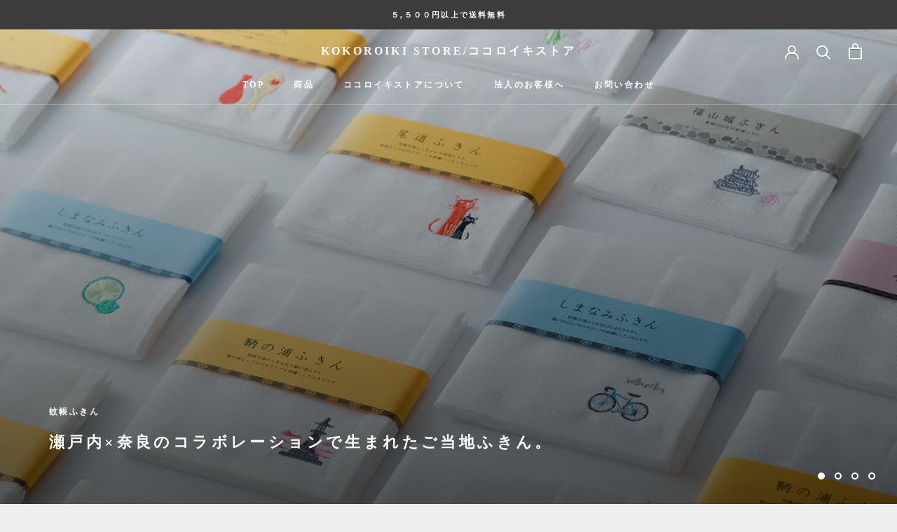

--- FILE ---
content_type: text/html; charset=utf-8
request_url: https://kokoroiki-store.com/
body_size: 22676
content:
<!doctype html>

<html class="no-js" lang="ja">
  <head>
    <meta charset="utf-8"> 
    <meta http-equiv="X-UA-Compatible" content="IE=edge,chrome=1">
    <meta name="viewport" content="width=device-width, initial-scale=1.0, height=device-height, minimum-scale=1.0, maximum-scale=1.0">
    <meta name="theme-color" content="">

    <title>
      KOKOROIKI STORE（ココロイキストア）｜瀬戸内クラフトのお土産・和雑貨通販サイト &ndash; KOKOROIKI STORE/ココロイキストア
    </title><meta name="description" content="こんにちは、瀬戸内クラフトのほっこりギフト、ココロイキストアです！地元瀬戸内のものづくりの良さを多くの人に届けたいという想いから瀬戸内を中心に、ふきんやハンカチ、ポーチなどを日本の伝統技術や素材を取り入れたオリジナルのお土産品や和雑貨として販売しています。よろしくお願いします！"><link rel="canonical" href="https://kokoroiki-store.com/"><meta property="og:type" content="website">
  <meta property="og:title" content="KOKOROIKI STORE（ココロイキストア）｜瀬戸内クラフトのお土産・和雑貨通販サイト"><meta property="og:description" content="こんにちは、瀬戸内クラフトのほっこりギフト、ココロイキストアです！地元瀬戸内のものづくりの良さを多くの人に届けたいという想いから瀬戸内を中心に、ふきんやハンカチ、ポーチなどを日本の伝統技術や素材を取り入れたオリジナルのお土産品や和雑貨として販売しています。よろしくお願いします！"><meta property="og:url" content="https://kokoroiki-store.com/">
<meta property="og:site_name" content="KOKOROIKI STORE/ココロイキストア"><meta name="twitter:card" content="summary"><meta name="twitter:title" content="KOKOROIKI STORE（ココロイキストア）｜瀬戸内クラフトのお土産・和雑貨通販サイト">
  <meta name="twitter:description" content="こんにちは、瀬戸内クラフトのほっこりギフト、ココロイキストアです！地元瀬戸内のものづくりの良さを多くの人に届けたいという想いから瀬戸内を中心に、ふきんやハンカチ、ポーチなどを日本の伝統技術や素材を取り入れたオリジナルのお土産品や和雑貨として販売しています。よろしくお願いします！">
    <style>
  
  

  
  
  

  :root {
    --heading-font-family : Garamond, Baskerville, Caslon, serif;
    --heading-font-weight : 700;
    --heading-font-style  : normal;

    --text-font-family : Garamond, Baskerville, Caslon, serif;
    --text-font-weight : 400;
    --text-font-style  : normal;

    --base-text-font-size   : 14px;
    --default-text-font-size: 14px;--background          : #efefef;
    --background-rgb      : 239, 239, 239;
    --light-background    : #ffffff;
    --light-background-rgb: 255, 255, 255;
    --heading-color       : #1c1b1b;
    --text-color          : #1c1b1b;
    --text-color-rgb      : 28, 27, 27;
    --text-color-light    : #6a6a6a;
    --text-color-light-rgb: 106, 106, 106;
    --link-color          : #6a6a6a;
    --link-color-rgb      : 106, 106, 106;
    --border-color        : #cfcfcf;
    --border-color-rgb    : 207, 207, 207;

    --button-background    : #1c1b1b;
    --button-background-rgb: 28, 27, 27;
    --button-text-color    : #ffffff;

    --header-background       : #ffffff;
    --header-heading-color    : #1c1b1b;
    --header-light-text-color : #6a6a6a;
    --header-border-color     : #dddddd;

    --footer-background    : #ffffff;
    --footer-text-color    : #6a6a6a;
    --footer-heading-color : #1c1b1b;
    --footer-border-color  : #e9e9e9;

    --navigation-background      : #1c1b1b;
    --navigation-background-rgb  : 28, 27, 27;
    --navigation-text-color      : #ffffff;
    --navigation-text-color-light: rgba(255, 255, 255, 0.5);
    --navigation-border-color    : rgba(255, 255, 255, 0.25);

    --newsletter-popup-background     : #1c1b1b;
    --newsletter-popup-text-color     : #ffffff;
    --newsletter-popup-text-color-rgb : 255, 255, 255;

    --secondary-elements-background       : #1c1b1b;
    --secondary-elements-background-rgb   : 28, 27, 27;
    --secondary-elements-text-color       : #ffffff;
    --secondary-elements-text-color-light : rgba(255, 255, 255, 0.5);
    --secondary-elements-border-color     : rgba(255, 255, 255, 0.25);

    --product-sale-price-color    : #f94c43;
    --product-sale-price-color-rgb: 249, 76, 67;

    /* Products */

    --horizontal-spacing-four-products-per-row: 60px;
        --horizontal-spacing-two-products-per-row : 60px;

    --vertical-spacing-four-products-per-row: 60px;
        --vertical-spacing-two-products-per-row : 75px;

    /* Animation */
    --drawer-transition-timing: cubic-bezier(0.645, 0.045, 0.355, 1);
    --header-base-height: 80px; /* We set a default for browsers that do not support CSS variables */

    /* Cursors */
    --cursor-zoom-in-svg    : url(//kokoroiki-store.com/cdn/shop/t/3/assets/cursor-zoom-in.svg?v=170532930330058140181602654658);
    --cursor-zoom-in-2x-svg : url(//kokoroiki-store.com/cdn/shop/t/3/assets/cursor-zoom-in-2x.svg?v=56685658183649387561602654658);
  }
</style>

<script>
  // IE11 does not have support for CSS variables, so we have to polyfill them
  if (!(((window || {}).CSS || {}).supports && window.CSS.supports('(--a: 0)'))) {
    const script = document.createElement('script');
    script.type = 'text/javascript';
    script.src = 'https://cdn.jsdelivr.net/npm/css-vars-ponyfill@2';
    script.onload = function() {
      cssVars({});
    };

    document.getElementsByTagName('head')[0].appendChild(script);
  }
</script>

    <script>window.performance && window.performance.mark && window.performance.mark('shopify.content_for_header.start');</script><meta name="google-site-verification" content="_mHGb0ACReAqWlKSnmYGEq0SZ2O7zUjAGTKkr8PEV64">
<meta id="shopify-digital-wallet" name="shopify-digital-wallet" content="/26754810032/digital_wallets/dialog">
<script async="async" src="/checkouts/internal/preloads.js?locale=ja-JP"></script>
<script id="shopify-features" type="application/json">{"accessToken":"c04d05e17d4828ad81270a246444044b","betas":["rich-media-storefront-analytics"],"domain":"kokoroiki-store.com","predictiveSearch":false,"shopId":26754810032,"locale":"ja"}</script>
<script>var Shopify = Shopify || {};
Shopify.shop = "kokoroiki.myshopify.com";
Shopify.locale = "ja";
Shopify.currency = {"active":"JPY","rate":"1.0"};
Shopify.country = "JP";
Shopify.theme = {"name":"Prestige","id":114080514224,"schema_name":"Prestige","schema_version":"4.9.11","theme_store_id":855,"role":"main"};
Shopify.theme.handle = "null";
Shopify.theme.style = {"id":null,"handle":null};
Shopify.cdnHost = "kokoroiki-store.com/cdn";
Shopify.routes = Shopify.routes || {};
Shopify.routes.root = "/";</script>
<script type="module">!function(o){(o.Shopify=o.Shopify||{}).modules=!0}(window);</script>
<script>!function(o){function n(){var o=[];function n(){o.push(Array.prototype.slice.apply(arguments))}return n.q=o,n}var t=o.Shopify=o.Shopify||{};t.loadFeatures=n(),t.autoloadFeatures=n()}(window);</script>
<script id="shop-js-analytics" type="application/json">{"pageType":"index"}</script>
<script>(function() {
  var isLoaded = false;
  function asyncLoad() {
    if (isLoaded) return;
    isLoaded = true;
    var urls = ["https:\/\/instafeed.nfcube.com\/cdn\/f120868fcc35edd85fa99ede2e543687.js?shop=kokoroiki.myshopify.com"];
    for (var i = 0; i < urls.length; i++) {
      var s = document.createElement('script');
      s.type = 'text/javascript';
      s.async = true;
      s.src = urls[i];
      var x = document.getElementsByTagName('script')[0];
      x.parentNode.insertBefore(s, x);
    }
  };
  if(window.attachEvent) {
    window.attachEvent('onload', asyncLoad);
  } else {
    window.addEventListener('load', asyncLoad, false);
  }
})();</script>
<script id="__st">var __st={"a":26754810032,"offset":32400,"reqid":"8fb00cb8-2864-4350-9efa-43aafc5dbbe5-1770100969","pageurl":"kokoroiki-store.com\/","u":"455183d4a9da","p":"home"};</script>
<script>window.ShopifyPaypalV4VisibilityTracking = true;</script>
<script id="captcha-bootstrap">!function(){'use strict';const t='contact',e='account',n='new_comment',o=[[t,t],['blogs',n],['comments',n],[t,'customer']],c=[[e,'customer_login'],[e,'guest_login'],[e,'recover_customer_password'],[e,'create_customer']],r=t=>t.map((([t,e])=>`form[action*='/${t}']:not([data-nocaptcha='true']) input[name='form_type'][value='${e}']`)).join(','),a=t=>()=>t?[...document.querySelectorAll(t)].map((t=>t.form)):[];function s(){const t=[...o],e=r(t);return a(e)}const i='password',u='form_key',d=['recaptcha-v3-token','g-recaptcha-response','h-captcha-response',i],f=()=>{try{return window.sessionStorage}catch{return}},m='__shopify_v',_=t=>t.elements[u];function p(t,e,n=!1){try{const o=window.sessionStorage,c=JSON.parse(o.getItem(e)),{data:r}=function(t){const{data:e,action:n}=t;return t[m]||n?{data:e,action:n}:{data:t,action:n}}(c);for(const[e,n]of Object.entries(r))t.elements[e]&&(t.elements[e].value=n);n&&o.removeItem(e)}catch(o){console.error('form repopulation failed',{error:o})}}const l='form_type',E='cptcha';function T(t){t.dataset[E]=!0}const w=window,h=w.document,L='Shopify',v='ce_forms',y='captcha';let A=!1;((t,e)=>{const n=(g='f06e6c50-85a8-45c8-87d0-21a2b65856fe',I='https://cdn.shopify.com/shopifycloud/storefront-forms-hcaptcha/ce_storefront_forms_captcha_hcaptcha.v1.5.2.iife.js',D={infoText:'hCaptchaによる保護',privacyText:'プライバシー',termsText:'利用規約'},(t,e,n)=>{const o=w[L][v],c=o.bindForm;if(c)return c(t,g,e,D).then(n);var r;o.q.push([[t,g,e,D],n]),r=I,A||(h.body.append(Object.assign(h.createElement('script'),{id:'captcha-provider',async:!0,src:r})),A=!0)});var g,I,D;w[L]=w[L]||{},w[L][v]=w[L][v]||{},w[L][v].q=[],w[L][y]=w[L][y]||{},w[L][y].protect=function(t,e){n(t,void 0,e),T(t)},Object.freeze(w[L][y]),function(t,e,n,w,h,L){const[v,y,A,g]=function(t,e,n){const i=e?o:[],u=t?c:[],d=[...i,...u],f=r(d),m=r(i),_=r(d.filter((([t,e])=>n.includes(e))));return[a(f),a(m),a(_),s()]}(w,h,L),I=t=>{const e=t.target;return e instanceof HTMLFormElement?e:e&&e.form},D=t=>v().includes(t);t.addEventListener('submit',(t=>{const e=I(t);if(!e)return;const n=D(e)&&!e.dataset.hcaptchaBound&&!e.dataset.recaptchaBound,o=_(e),c=g().includes(e)&&(!o||!o.value);(n||c)&&t.preventDefault(),c&&!n&&(function(t){try{if(!f())return;!function(t){const e=f();if(!e)return;const n=_(t);if(!n)return;const o=n.value;o&&e.removeItem(o)}(t);const e=Array.from(Array(32),(()=>Math.random().toString(36)[2])).join('');!function(t,e){_(t)||t.append(Object.assign(document.createElement('input'),{type:'hidden',name:u})),t.elements[u].value=e}(t,e),function(t,e){const n=f();if(!n)return;const o=[...t.querySelectorAll(`input[type='${i}']`)].map((({name:t})=>t)),c=[...d,...o],r={};for(const[a,s]of new FormData(t).entries())c.includes(a)||(r[a]=s);n.setItem(e,JSON.stringify({[m]:1,action:t.action,data:r}))}(t,e)}catch(e){console.error('failed to persist form',e)}}(e),e.submit())}));const S=(t,e)=>{t&&!t.dataset[E]&&(n(t,e.some((e=>e===t))),T(t))};for(const o of['focusin','change'])t.addEventListener(o,(t=>{const e=I(t);D(e)&&S(e,y())}));const B=e.get('form_key'),M=e.get(l),P=B&&M;t.addEventListener('DOMContentLoaded',(()=>{const t=y();if(P)for(const e of t)e.elements[l].value===M&&p(e,B);[...new Set([...A(),...v().filter((t=>'true'===t.dataset.shopifyCaptcha))])].forEach((e=>S(e,t)))}))}(h,new URLSearchParams(w.location.search),n,t,e,['guest_login'])})(!0,!0)}();</script>
<script integrity="sha256-4kQ18oKyAcykRKYeNunJcIwy7WH5gtpwJnB7kiuLZ1E=" data-source-attribution="shopify.loadfeatures" defer="defer" src="//kokoroiki-store.com/cdn/shopifycloud/storefront/assets/storefront/load_feature-a0a9edcb.js" crossorigin="anonymous"></script>
<script data-source-attribution="shopify.dynamic_checkout.dynamic.init">var Shopify=Shopify||{};Shopify.PaymentButton=Shopify.PaymentButton||{isStorefrontPortableWallets:!0,init:function(){window.Shopify.PaymentButton.init=function(){};var t=document.createElement("script");t.src="https://kokoroiki-store.com/cdn/shopifycloud/portable-wallets/latest/portable-wallets.ja.js",t.type="module",document.head.appendChild(t)}};
</script>
<script data-source-attribution="shopify.dynamic_checkout.buyer_consent">
  function portableWalletsHideBuyerConsent(e){var t=document.getElementById("shopify-buyer-consent"),n=document.getElementById("shopify-subscription-policy-button");t&&n&&(t.classList.add("hidden"),t.setAttribute("aria-hidden","true"),n.removeEventListener("click",e))}function portableWalletsShowBuyerConsent(e){var t=document.getElementById("shopify-buyer-consent"),n=document.getElementById("shopify-subscription-policy-button");t&&n&&(t.classList.remove("hidden"),t.removeAttribute("aria-hidden"),n.addEventListener("click",e))}window.Shopify?.PaymentButton&&(window.Shopify.PaymentButton.hideBuyerConsent=portableWalletsHideBuyerConsent,window.Shopify.PaymentButton.showBuyerConsent=portableWalletsShowBuyerConsent);
</script>
<script data-source-attribution="shopify.dynamic_checkout.cart.bootstrap">document.addEventListener("DOMContentLoaded",(function(){function t(){return document.querySelector("shopify-accelerated-checkout-cart, shopify-accelerated-checkout")}if(t())Shopify.PaymentButton.init();else{new MutationObserver((function(e,n){t()&&(Shopify.PaymentButton.init(),n.disconnect())})).observe(document.body,{childList:!0,subtree:!0})}}));
</script>

<script>window.performance && window.performance.mark && window.performance.mark('shopify.content_for_header.end');</script>

    <link rel="stylesheet" href="//kokoroiki-store.com/cdn/shop/t/3/assets/theme.css?v=70115235520343439711607556945">

    <script>// This allows to expose several variables to the global scope, to be used in scripts
      window.theme = {
        pageType: "index",
        moneyFormat: "¥{{amount_no_decimals}}",
        moneyWithCurrencyFormat: "¥{{amount_no_decimals}} JPY",
        productImageSize: "natural",
        searchMode: "product,article",
        showPageTransition: true,
        showElementStaggering: true,
        showImageZooming: true
      };

      window.routes = {
        rootUrl: "\/",
        cartUrl: "\/cart",
        cartAddUrl: "\/cart\/add",
        cartChangeUrl: "\/cart\/change",
        searchUrl: "\/search",
        productRecommendationsUrl: "\/recommendations\/products"
      };

      window.languages = {
        cartAddNote: "注文メモを追加",
        cartEditNote: "注文メモを変更",
        productImageLoadingError: "この画像を読み込めませんでした。 ページをリロードしてください。",
        productFormAddToCart: "カートに追加する",
        productFormUnavailable: "お取り扱いできません",
        productFormSoldOut: "売り切れ",
        shippingEstimatorOneResult: "1つのオプションが利用可能：",
        shippingEstimatorMoreResults: "{{count}}つのオプションが利用可能：",
        shippingEstimatorNoResults: "配送が見つかりませんでした"
      };

      window.lazySizesConfig = {
        loadHidden: false,
        hFac: 0.5,
        expFactor: 2,
        ricTimeout: 150,
        lazyClass: 'Image--lazyLoad',
        loadingClass: 'Image--lazyLoading',
        loadedClass: 'Image--lazyLoaded'
      };

      document.documentElement.className = document.documentElement.className.replace('no-js', 'js');
      document.documentElement.style.setProperty('--window-height', window.innerHeight + 'px');

      // We do a quick detection of some features (we could use Modernizr but for so little...)
      (function() {
        document.documentElement.className += ((window.CSS && window.CSS.supports('(position: sticky) or (position: -webkit-sticky)')) ? ' supports-sticky' : ' no-supports-sticky');
        document.documentElement.className += (window.matchMedia('(-moz-touch-enabled: 1), (hover: none)')).matches ? ' no-supports-hover' : ' supports-hover';
      }());
    </script>

    <script src="//kokoroiki-store.com/cdn/shop/t/3/assets/lazysizes.min.js?v=174358363404432586981602654643" async></script><script src="https://polyfill-fastly.net/v3/polyfill.min.js?unknown=polyfill&features=fetch,Element.prototype.closest,Element.prototype.remove,Element.prototype.classList,Array.prototype.includes,Array.prototype.fill,Object.assign,CustomEvent,IntersectionObserver,IntersectionObserverEntry,URL" defer></script>
    <script src="//kokoroiki-store.com/cdn/shop/t/3/assets/libs.min.js?v=26178543184394469741602654642" defer></script>
    <script src="//kokoroiki-store.com/cdn/shop/t/3/assets/theme.min.js?v=173031011232028520471602654645" defer></script>
    <script src="//kokoroiki-store.com/cdn/shop/t/3/assets/custom.js?v=183944157590872491501602654644" defer></script>

    <script>
      (function () {
        window.onpageshow = function() {
          if (window.theme.showPageTransition) {
            var pageTransition = document.querySelector('.PageTransition');

            if (pageTransition) {
              pageTransition.style.visibility = 'visible';
              pageTransition.style.opacity = '0';
            }
          }

          // When the page is loaded from the cache, we have to reload the cart content
          document.documentElement.dispatchEvent(new CustomEvent('cart:refresh', {
            bubbles: true
          }));
        };
      })();
    </script>

    


  <script type="application/ld+json">
  {
    "@context": "http://schema.org",
    "@type": "BreadcrumbList",
  "itemListElement": [{
      "@type": "ListItem",
      "position": 1,
      "name": "Translation missing: ja.general.breadcrumb.home",
      "item": "https://kokoroiki-store.com"
    }]
  }
  </script>

    
    <meta name="google-site-verification" content="_mHGb0ACReAqWlKSnmYGEq0SZ2O7zUjAGTKkr8PEV64" />
    <meta name="facebook-domain-verification" content="dc9zttcfoo2lnslpth8u8b3265jzyf" />
  <meta property="og:image" content="https://cdn.shopify.com/s/files/1/0267/5481/0032/files/og_446160df-5314-4668-9fbe-46a86c682ec5.jpg?v=1616910061" />
<meta property="og:image:secure_url" content="https://cdn.shopify.com/s/files/1/0267/5481/0032/files/og_446160df-5314-4668-9fbe-46a86c682ec5.jpg?v=1616910061" />
<meta property="og:image:width" content="1200" />
<meta property="og:image:height" content="628" />
<link href="https://monorail-edge.shopifysvc.com" rel="dns-prefetch">
<script>(function(){if ("sendBeacon" in navigator && "performance" in window) {try {var session_token_from_headers = performance.getEntriesByType('navigation')[0].serverTiming.find(x => x.name == '_s').description;} catch {var session_token_from_headers = undefined;}var session_cookie_matches = document.cookie.match(/_shopify_s=([^;]*)/);var session_token_from_cookie = session_cookie_matches && session_cookie_matches.length === 2 ? session_cookie_matches[1] : "";var session_token = session_token_from_headers || session_token_from_cookie || "";function handle_abandonment_event(e) {var entries = performance.getEntries().filter(function(entry) {return /monorail-edge.shopifysvc.com/.test(entry.name);});if (!window.abandonment_tracked && entries.length === 0) {window.abandonment_tracked = true;var currentMs = Date.now();var navigation_start = performance.timing.navigationStart;var payload = {shop_id: 26754810032,url: window.location.href,navigation_start,duration: currentMs - navigation_start,session_token,page_type: "index"};window.navigator.sendBeacon("https://monorail-edge.shopifysvc.com/v1/produce", JSON.stringify({schema_id: "online_store_buyer_site_abandonment/1.1",payload: payload,metadata: {event_created_at_ms: currentMs,event_sent_at_ms: currentMs}}));}}window.addEventListener('pagehide', handle_abandonment_event);}}());</script>
<script id="web-pixels-manager-setup">(function e(e,d,r,n,o){if(void 0===o&&(o={}),!Boolean(null===(a=null===(i=window.Shopify)||void 0===i?void 0:i.analytics)||void 0===a?void 0:a.replayQueue)){var i,a;window.Shopify=window.Shopify||{};var t=window.Shopify;t.analytics=t.analytics||{};var s=t.analytics;s.replayQueue=[],s.publish=function(e,d,r){return s.replayQueue.push([e,d,r]),!0};try{self.performance.mark("wpm:start")}catch(e){}var l=function(){var e={modern:/Edge?\/(1{2}[4-9]|1[2-9]\d|[2-9]\d{2}|\d{4,})\.\d+(\.\d+|)|Firefox\/(1{2}[4-9]|1[2-9]\d|[2-9]\d{2}|\d{4,})\.\d+(\.\d+|)|Chrom(ium|e)\/(9{2}|\d{3,})\.\d+(\.\d+|)|(Maci|X1{2}).+ Version\/(15\.\d+|(1[6-9]|[2-9]\d|\d{3,})\.\d+)([,.]\d+|)( \(\w+\)|)( Mobile\/\w+|) Safari\/|Chrome.+OPR\/(9{2}|\d{3,})\.\d+\.\d+|(CPU[ +]OS|iPhone[ +]OS|CPU[ +]iPhone|CPU IPhone OS|CPU iPad OS)[ +]+(15[._]\d+|(1[6-9]|[2-9]\d|\d{3,})[._]\d+)([._]\d+|)|Android:?[ /-](13[3-9]|1[4-9]\d|[2-9]\d{2}|\d{4,})(\.\d+|)(\.\d+|)|Android.+Firefox\/(13[5-9]|1[4-9]\d|[2-9]\d{2}|\d{4,})\.\d+(\.\d+|)|Android.+Chrom(ium|e)\/(13[3-9]|1[4-9]\d|[2-9]\d{2}|\d{4,})\.\d+(\.\d+|)|SamsungBrowser\/([2-9]\d|\d{3,})\.\d+/,legacy:/Edge?\/(1[6-9]|[2-9]\d|\d{3,})\.\d+(\.\d+|)|Firefox\/(5[4-9]|[6-9]\d|\d{3,})\.\d+(\.\d+|)|Chrom(ium|e)\/(5[1-9]|[6-9]\d|\d{3,})\.\d+(\.\d+|)([\d.]+$|.*Safari\/(?![\d.]+ Edge\/[\d.]+$))|(Maci|X1{2}).+ Version\/(10\.\d+|(1[1-9]|[2-9]\d|\d{3,})\.\d+)([,.]\d+|)( \(\w+\)|)( Mobile\/\w+|) Safari\/|Chrome.+OPR\/(3[89]|[4-9]\d|\d{3,})\.\d+\.\d+|(CPU[ +]OS|iPhone[ +]OS|CPU[ +]iPhone|CPU IPhone OS|CPU iPad OS)[ +]+(10[._]\d+|(1[1-9]|[2-9]\d|\d{3,})[._]\d+)([._]\d+|)|Android:?[ /-](13[3-9]|1[4-9]\d|[2-9]\d{2}|\d{4,})(\.\d+|)(\.\d+|)|Mobile Safari.+OPR\/([89]\d|\d{3,})\.\d+\.\d+|Android.+Firefox\/(13[5-9]|1[4-9]\d|[2-9]\d{2}|\d{4,})\.\d+(\.\d+|)|Android.+Chrom(ium|e)\/(13[3-9]|1[4-9]\d|[2-9]\d{2}|\d{4,})\.\d+(\.\d+|)|Android.+(UC? ?Browser|UCWEB|U3)[ /]?(15\.([5-9]|\d{2,})|(1[6-9]|[2-9]\d|\d{3,})\.\d+)\.\d+|SamsungBrowser\/(5\.\d+|([6-9]|\d{2,})\.\d+)|Android.+MQ{2}Browser\/(14(\.(9|\d{2,})|)|(1[5-9]|[2-9]\d|\d{3,})(\.\d+|))(\.\d+|)|K[Aa][Ii]OS\/(3\.\d+|([4-9]|\d{2,})\.\d+)(\.\d+|)/},d=e.modern,r=e.legacy,n=navigator.userAgent;return n.match(d)?"modern":n.match(r)?"legacy":"unknown"}(),u="modern"===l?"modern":"legacy",c=(null!=n?n:{modern:"",legacy:""})[u],f=function(e){return[e.baseUrl,"/wpm","/b",e.hashVersion,"modern"===e.buildTarget?"m":"l",".js"].join("")}({baseUrl:d,hashVersion:r,buildTarget:u}),m=function(e){var d=e.version,r=e.bundleTarget,n=e.surface,o=e.pageUrl,i=e.monorailEndpoint;return{emit:function(e){var a=e.status,t=e.errorMsg,s=(new Date).getTime(),l=JSON.stringify({metadata:{event_sent_at_ms:s},events:[{schema_id:"web_pixels_manager_load/3.1",payload:{version:d,bundle_target:r,page_url:o,status:a,surface:n,error_msg:t},metadata:{event_created_at_ms:s}}]});if(!i)return console&&console.warn&&console.warn("[Web Pixels Manager] No Monorail endpoint provided, skipping logging."),!1;try{return self.navigator.sendBeacon.bind(self.navigator)(i,l)}catch(e){}var u=new XMLHttpRequest;try{return u.open("POST",i,!0),u.setRequestHeader("Content-Type","text/plain"),u.send(l),!0}catch(e){return console&&console.warn&&console.warn("[Web Pixels Manager] Got an unhandled error while logging to Monorail."),!1}}}}({version:r,bundleTarget:l,surface:e.surface,pageUrl:self.location.href,monorailEndpoint:e.monorailEndpoint});try{o.browserTarget=l,function(e){var d=e.src,r=e.async,n=void 0===r||r,o=e.onload,i=e.onerror,a=e.sri,t=e.scriptDataAttributes,s=void 0===t?{}:t,l=document.createElement("script"),u=document.querySelector("head"),c=document.querySelector("body");if(l.async=n,l.src=d,a&&(l.integrity=a,l.crossOrigin="anonymous"),s)for(var f in s)if(Object.prototype.hasOwnProperty.call(s,f))try{l.dataset[f]=s[f]}catch(e){}if(o&&l.addEventListener("load",o),i&&l.addEventListener("error",i),u)u.appendChild(l);else{if(!c)throw new Error("Did not find a head or body element to append the script");c.appendChild(l)}}({src:f,async:!0,onload:function(){if(!function(){var e,d;return Boolean(null===(d=null===(e=window.Shopify)||void 0===e?void 0:e.analytics)||void 0===d?void 0:d.initialized)}()){var d=window.webPixelsManager.init(e)||void 0;if(d){var r=window.Shopify.analytics;r.replayQueue.forEach((function(e){var r=e[0],n=e[1],o=e[2];d.publishCustomEvent(r,n,o)})),r.replayQueue=[],r.publish=d.publishCustomEvent,r.visitor=d.visitor,r.initialized=!0}}},onerror:function(){return m.emit({status:"failed",errorMsg:"".concat(f," has failed to load")})},sri:function(e){var d=/^sha384-[A-Za-z0-9+/=]+$/;return"string"==typeof e&&d.test(e)}(c)?c:"",scriptDataAttributes:o}),m.emit({status:"loading"})}catch(e){m.emit({status:"failed",errorMsg:(null==e?void 0:e.message)||"Unknown error"})}}})({shopId: 26754810032,storefrontBaseUrl: "https://kokoroiki-store.com",extensionsBaseUrl: "https://extensions.shopifycdn.com/cdn/shopifycloud/web-pixels-manager",monorailEndpoint: "https://monorail-edge.shopifysvc.com/unstable/produce_batch",surface: "storefront-renderer",enabledBetaFlags: ["2dca8a86"],webPixelsConfigList: [{"id":"476545200","configuration":"{\"config\":\"{\\\"pixel_id\\\":\\\"G-FSVL191TEF\\\",\\\"target_country\\\":\\\"JP\\\",\\\"gtag_events\\\":[{\\\"type\\\":\\\"begin_checkout\\\",\\\"action_label\\\":\\\"G-FSVL191TEF\\\"},{\\\"type\\\":\\\"search\\\",\\\"action_label\\\":\\\"G-FSVL191TEF\\\"},{\\\"type\\\":\\\"view_item\\\",\\\"action_label\\\":[\\\"G-FSVL191TEF\\\",\\\"MC-YJ575G5XE4\\\"]},{\\\"type\\\":\\\"purchase\\\",\\\"action_label\\\":[\\\"G-FSVL191TEF\\\",\\\"MC-YJ575G5XE4\\\"]},{\\\"type\\\":\\\"page_view\\\",\\\"action_label\\\":[\\\"G-FSVL191TEF\\\",\\\"MC-YJ575G5XE4\\\"]},{\\\"type\\\":\\\"add_payment_info\\\",\\\"action_label\\\":\\\"G-FSVL191TEF\\\"},{\\\"type\\\":\\\"add_to_cart\\\",\\\"action_label\\\":\\\"G-FSVL191TEF\\\"}],\\\"enable_monitoring_mode\\\":false}\"}","eventPayloadVersion":"v1","runtimeContext":"OPEN","scriptVersion":"b2a88bafab3e21179ed38636efcd8a93","type":"APP","apiClientId":1780363,"privacyPurposes":[],"dataSharingAdjustments":{"protectedCustomerApprovalScopes":["read_customer_address","read_customer_email","read_customer_name","read_customer_personal_data","read_customer_phone"]}},{"id":"191266992","configuration":"{\"pixel_id\":\"184721676746784\",\"pixel_type\":\"facebook_pixel\",\"metaapp_system_user_token\":\"-\"}","eventPayloadVersion":"v1","runtimeContext":"OPEN","scriptVersion":"ca16bc87fe92b6042fbaa3acc2fbdaa6","type":"APP","apiClientId":2329312,"privacyPurposes":["ANALYTICS","MARKETING","SALE_OF_DATA"],"dataSharingAdjustments":{"protectedCustomerApprovalScopes":["read_customer_address","read_customer_email","read_customer_name","read_customer_personal_data","read_customer_phone"]}},{"id":"shopify-app-pixel","configuration":"{}","eventPayloadVersion":"v1","runtimeContext":"STRICT","scriptVersion":"0450","apiClientId":"shopify-pixel","type":"APP","privacyPurposes":["ANALYTICS","MARKETING"]},{"id":"shopify-custom-pixel","eventPayloadVersion":"v1","runtimeContext":"LAX","scriptVersion":"0450","apiClientId":"shopify-pixel","type":"CUSTOM","privacyPurposes":["ANALYTICS","MARKETING"]}],isMerchantRequest: false,initData: {"shop":{"name":"KOKOROIKI STORE\/ココロイキストア","paymentSettings":{"currencyCode":"JPY"},"myshopifyDomain":"kokoroiki.myshopify.com","countryCode":"JP","storefrontUrl":"https:\/\/kokoroiki-store.com"},"customer":null,"cart":null,"checkout":null,"productVariants":[],"purchasingCompany":null},},"https://kokoroiki-store.com/cdn","3918e4e0wbf3ac3cepc5707306mb02b36c6",{"modern":"","legacy":""},{"shopId":"26754810032","storefrontBaseUrl":"https:\/\/kokoroiki-store.com","extensionBaseUrl":"https:\/\/extensions.shopifycdn.com\/cdn\/shopifycloud\/web-pixels-manager","surface":"storefront-renderer","enabledBetaFlags":"[\"2dca8a86\"]","isMerchantRequest":"false","hashVersion":"3918e4e0wbf3ac3cepc5707306mb02b36c6","publish":"custom","events":"[[\"page_viewed\",{}]]"});</script><script>
  window.ShopifyAnalytics = window.ShopifyAnalytics || {};
  window.ShopifyAnalytics.meta = window.ShopifyAnalytics.meta || {};
  window.ShopifyAnalytics.meta.currency = 'JPY';
  var meta = {"page":{"pageType":"home","requestId":"8fb00cb8-2864-4350-9efa-43aafc5dbbe5-1770100969"}};
  for (var attr in meta) {
    window.ShopifyAnalytics.meta[attr] = meta[attr];
  }
</script>
<script class="analytics">
  (function () {
    var customDocumentWrite = function(content) {
      var jquery = null;

      if (window.jQuery) {
        jquery = window.jQuery;
      } else if (window.Checkout && window.Checkout.$) {
        jquery = window.Checkout.$;
      }

      if (jquery) {
        jquery('body').append(content);
      }
    };

    var hasLoggedConversion = function(token) {
      if (token) {
        return document.cookie.indexOf('loggedConversion=' + token) !== -1;
      }
      return false;
    }

    var setCookieIfConversion = function(token) {
      if (token) {
        var twoMonthsFromNow = new Date(Date.now());
        twoMonthsFromNow.setMonth(twoMonthsFromNow.getMonth() + 2);

        document.cookie = 'loggedConversion=' + token + '; expires=' + twoMonthsFromNow;
      }
    }

    var trekkie = window.ShopifyAnalytics.lib = window.trekkie = window.trekkie || [];
    if (trekkie.integrations) {
      return;
    }
    trekkie.methods = [
      'identify',
      'page',
      'ready',
      'track',
      'trackForm',
      'trackLink'
    ];
    trekkie.factory = function(method) {
      return function() {
        var args = Array.prototype.slice.call(arguments);
        args.unshift(method);
        trekkie.push(args);
        return trekkie;
      };
    };
    for (var i = 0; i < trekkie.methods.length; i++) {
      var key = trekkie.methods[i];
      trekkie[key] = trekkie.factory(key);
    }
    trekkie.load = function(config) {
      trekkie.config = config || {};
      trekkie.config.initialDocumentCookie = document.cookie;
      var first = document.getElementsByTagName('script')[0];
      var script = document.createElement('script');
      script.type = 'text/javascript';
      script.onerror = function(e) {
        var scriptFallback = document.createElement('script');
        scriptFallback.type = 'text/javascript';
        scriptFallback.onerror = function(error) {
                var Monorail = {
      produce: function produce(monorailDomain, schemaId, payload) {
        var currentMs = new Date().getTime();
        var event = {
          schema_id: schemaId,
          payload: payload,
          metadata: {
            event_created_at_ms: currentMs,
            event_sent_at_ms: currentMs
          }
        };
        return Monorail.sendRequest("https://" + monorailDomain + "/v1/produce", JSON.stringify(event));
      },
      sendRequest: function sendRequest(endpointUrl, payload) {
        // Try the sendBeacon API
        if (window && window.navigator && typeof window.navigator.sendBeacon === 'function' && typeof window.Blob === 'function' && !Monorail.isIos12()) {
          var blobData = new window.Blob([payload], {
            type: 'text/plain'
          });

          if (window.navigator.sendBeacon(endpointUrl, blobData)) {
            return true;
          } // sendBeacon was not successful

        } // XHR beacon

        var xhr = new XMLHttpRequest();

        try {
          xhr.open('POST', endpointUrl);
          xhr.setRequestHeader('Content-Type', 'text/plain');
          xhr.send(payload);
        } catch (e) {
          console.log(e);
        }

        return false;
      },
      isIos12: function isIos12() {
        return window.navigator.userAgent.lastIndexOf('iPhone; CPU iPhone OS 12_') !== -1 || window.navigator.userAgent.lastIndexOf('iPad; CPU OS 12_') !== -1;
      }
    };
    Monorail.produce('monorail-edge.shopifysvc.com',
      'trekkie_storefront_load_errors/1.1',
      {shop_id: 26754810032,
      theme_id: 114080514224,
      app_name: "storefront",
      context_url: window.location.href,
      source_url: "//kokoroiki-store.com/cdn/s/trekkie.storefront.79098466c851f41c92951ae7d219bd75d823e9dd.min.js"});

        };
        scriptFallback.async = true;
        scriptFallback.src = '//kokoroiki-store.com/cdn/s/trekkie.storefront.79098466c851f41c92951ae7d219bd75d823e9dd.min.js';
        first.parentNode.insertBefore(scriptFallback, first);
      };
      script.async = true;
      script.src = '//kokoroiki-store.com/cdn/s/trekkie.storefront.79098466c851f41c92951ae7d219bd75d823e9dd.min.js';
      first.parentNode.insertBefore(script, first);
    };
    trekkie.load(
      {"Trekkie":{"appName":"storefront","development":false,"defaultAttributes":{"shopId":26754810032,"isMerchantRequest":null,"themeId":114080514224,"themeCityHash":"13195560009690144805","contentLanguage":"ja","currency":"JPY","eventMetadataId":"6fd3e221-6d3f-4225-9f22-f8ce093c8f13"},"isServerSideCookieWritingEnabled":true,"monorailRegion":"shop_domain","enabledBetaFlags":["65f19447","b5387b81"]},"Session Attribution":{},"S2S":{"facebookCapiEnabled":true,"source":"trekkie-storefront-renderer","apiClientId":580111}}
    );

    var loaded = false;
    trekkie.ready(function() {
      if (loaded) return;
      loaded = true;

      window.ShopifyAnalytics.lib = window.trekkie;

      var originalDocumentWrite = document.write;
      document.write = customDocumentWrite;
      try { window.ShopifyAnalytics.merchantGoogleAnalytics.call(this); } catch(error) {};
      document.write = originalDocumentWrite;

      window.ShopifyAnalytics.lib.page(null,{"pageType":"home","requestId":"8fb00cb8-2864-4350-9efa-43aafc5dbbe5-1770100969","shopifyEmitted":true});

      var match = window.location.pathname.match(/checkouts\/(.+)\/(thank_you|post_purchase)/)
      var token = match? match[1]: undefined;
      if (!hasLoggedConversion(token)) {
        setCookieIfConversion(token);
        
      }
    });


        var eventsListenerScript = document.createElement('script');
        eventsListenerScript.async = true;
        eventsListenerScript.src = "//kokoroiki-store.com/cdn/shopifycloud/storefront/assets/shop_events_listener-3da45d37.js";
        document.getElementsByTagName('head')[0].appendChild(eventsListenerScript);

})();</script>
  <script>
  if (!window.ga || (window.ga && typeof window.ga !== 'function')) {
    window.ga = function ga() {
      (window.ga.q = window.ga.q || []).push(arguments);
      if (window.Shopify && window.Shopify.analytics && typeof window.Shopify.analytics.publish === 'function') {
        window.Shopify.analytics.publish("ga_stub_called", {}, {sendTo: "google_osp_migration"});
      }
      console.error("Shopify's Google Analytics stub called with:", Array.from(arguments), "\nSee https://help.shopify.com/manual/promoting-marketing/pixels/pixel-migration#google for more information.");
    };
    if (window.Shopify && window.Shopify.analytics && typeof window.Shopify.analytics.publish === 'function') {
      window.Shopify.analytics.publish("ga_stub_initialized", {}, {sendTo: "google_osp_migration"});
    }
  }
</script>
<script
  defer
  src="https://kokoroiki-store.com/cdn/shopifycloud/perf-kit/shopify-perf-kit-3.1.0.min.js"
  data-application="storefront-renderer"
  data-shop-id="26754810032"
  data-render-region="gcp-us-east1"
  data-page-type="index"
  data-theme-instance-id="114080514224"
  data-theme-name="Prestige"
  data-theme-version="4.9.11"
  data-monorail-region="shop_domain"
  data-resource-timing-sampling-rate="10"
  data-shs="true"
  data-shs-beacon="true"
  data-shs-export-with-fetch="true"
  data-shs-logs-sample-rate="1"
  data-shs-beacon-endpoint="https://kokoroiki-store.com/api/collect"
></script>
</head><body class="prestige--v4 features--heading-small features--heading-uppercase features--show-page-transition features--show-button-transition features--show-image-zooming features--show-element-staggering  template-index">
    <a class="PageSkipLink u-visually-hidden" href="#main">スキップしてコンテンツに移動する</a>
    <span class="LoadingBar"></span>
    <div class="PageOverlay"></div><div class="PageTransition"></div><div id="shopify-section-popup" class="shopify-section"></div>
    <div id="shopify-section-sidebar-menu" class="shopify-section"><section id="sidebar-menu" class="SidebarMenu Drawer Drawer--small Drawer--fromLeft" aria-hidden="true" data-section-id="sidebar-menu" data-section-type="sidebar-menu">
    <header class="Drawer__Header" data-drawer-animated-left>
      <button class="Drawer__Close Icon-Wrapper--clickable" data-action="close-drawer" data-drawer-id="sidebar-menu" aria-label="メニューをを閉じる"><svg class="Icon Icon--close" role="presentation" viewBox="0 0 16 14">
      <path d="M15 0L1 14m14 0L1 0" stroke="currentColor" fill="none" fill-rule="evenodd"></path>
    </svg></button>
    </header>

    <div class="Drawer__Content">
      <div class="Drawer__Main" data-drawer-animated-left data-scrollable>
        <div class="Drawer__Container">
          <nav class="SidebarMenu__Nav SidebarMenu__Nav--primary" aria-label="サイドメニュー"><div class="Collapsible"><a href="/" class="Collapsible__Button Heading Link Link--primary u-h6">TOP</a></div><div class="Collapsible"><button class="Collapsible__Button Heading u-h6" data-action="toggle-collapsible" aria-expanded="false">商品<span class="Collapsible__Plus"></span>
                  </button>

                  <div class="Collapsible__Inner">
                    <div class="Collapsible__Content"><div class="Collapsible"><button class="Collapsible__Button Heading Text--subdued Link--primary u-h7" data-action="toggle-collapsible" aria-expanded="false">蚊帳ふきん<span class="Collapsible__Plus"></span>
                            </button>

                            <div class="Collapsible__Inner">
                              <div class="Collapsible__Content">
                                <ul class="Linklist Linklist--bordered Linklist--spacingLoose"><li class="Linklist__Item">
                                      <a href="/collections/%E5%B0%BE%E9%81%93%E3%81%B5%E3%81%8D%E3%82%93" class="Text--subdued Link Link--primary">尾道ふきん</a>
                                    </li><li class="Linklist__Item">
                                      <a href="/collections/%E3%81%97%E3%81%BE%E3%81%AA%E3%81%BF%E3%81%B5%E3%81%8D%E3%82%93" class="Text--subdued Link Link--primary">しまなみふきん</a>
                                    </li><li class="Linklist__Item">
                                      <a href="/collections/%E5%AE%AE%E5%B3%B6%E3%81%B5%E3%81%8D%E3%82%93" class="Text--subdued Link Link--primary">宮島ふきん</a>
                                    </li><li class="Linklist__Item">
                                      <a href="/collections/%E5%80%89%E6%95%B7%E3%81%B5%E3%81%8D%E3%82%93" class="Text--subdued Link Link--primary">倉敷ふきん</a>
                                    </li><li class="Linklist__Item">
                                      <a href="/collections/%E9%9E%86%E3%81%AE%E6%B5%A6%E3%81%B5%E3%81%8D%E3%82%93" class="Text--subdued Link Link--primary">鞆の浦ふきん</a>
                                    </li><li class="Linklist__Item">
                                      <a href="/collections/orizuru%E3%81%B5%E3%81%8D%E3%82%93" class="Text--subdued Link Link--primary">ORIZURUふきん</a>
                                    </li><li class="Linklist__Item">
                                      <a href="/collections/%E7%A6%8F%E5%B1%B1%E5%9F%8E%E3%81%B5%E3%81%8D%E3%82%93" class="Text--subdued Link Link--primary">福山城ふきん</a>
                                    </li><li class="Linklist__Item">
                                      <a href="/collections/%E3%81%B0%E3%82%89%E8%A1%97%E3%81%B5%E3%81%8D%E3%82%93" class="Text--subdued Link Link--primary">ばら街ふきん</a>
                                    </li><li class="Linklist__Item">
                                      <a href="/collections/%E5%B9%B2%E6%94%AF%E3%81%B5%E3%81%8D%E3%82%93" class="Text--subdued Link Link--primary">干支　卯ふきん</a>
                                    </li></ul>
                              </div>
                            </div></div><div class="Collapsible"><button class="Collapsible__Button Heading Text--subdued Link--primary u-h7" data-action="toggle-collapsible" aria-expanded="false">今治タオル<span class="Collapsible__Plus"></span>
                            </button>

                            <div class="Collapsible__Inner">
                              <div class="Collapsible__Content">
                                <ul class="Linklist Linklist--bordered Linklist--spacingLoose"><li class="Linklist__Item">
                                      <a href="/products/towel-handkerchief_box" class="Text--subdued Link Link--primary">箱入りタオルはんかち</a>
                                    </li><li class="Linklist__Item">
                                      <a href="/collections/%E5%B0%BE%E9%81%93%E3%82%BF%E3%82%AA%E3%83%AB%E3%81%AF%E3%82%93%E3%81%8B%E3%81%A1" class="Text--subdued Link Link--primary">尾道タオルはんかち</a>
                                    </li><li class="Linklist__Item">
                                      <a href="/collections/%E3%81%97%E3%81%BE%E3%81%AA%E3%81%BF%E3%82%BF%E3%82%AA%E3%83%AB%E3%81%AF%E3%82%93%E3%81%8B%E3%81%A1" class="Text--subdued Link Link--primary">しまなみタオルはんかち</a>
                                    </li><li class="Linklist__Item">
                                      <a href="/collections/%E5%AE%AE%E5%B3%B6%E3%82%BF%E3%82%AA%E3%83%AB%E3%81%AF%E3%82%93%E3%81%8B%E3%81%A1" class="Text--subdued Link Link--primary">宮島タオルはんかち</a>
                                    </li><li class="Linklist__Item">
                                      <a href="/collections/%E5%80%89%E6%95%B7%E3%82%BF%E3%82%AA%E3%83%AB%E3%81%AF%E3%82%93%E3%81%8B%E3%81%A1" class="Text--subdued Link Link--primary">倉敷タオルはんかち</a>
                                    </li><li class="Linklist__Item">
                                      <a href="/collections/baragoods-rosetown_towel" class="Text--subdued Link Link--primary">ばら街タオル</a>
                                    </li><li class="Linklist__Item">
                                      <a href="/collections/baragoods-castle_towel" class="Text--subdued Link Link--primary">しろ街タオル</a>
                                    </li></ul>
                              </div>
                            </div></div><div class="Collapsible"><button class="Collapsible__Button Heading Text--subdued Link--primary u-h7" data-action="toggle-collapsible" aria-expanded="false">畳縁シリーズ<span class="Collapsible__Plus"></span>
                            </button>

                            <div class="Collapsible__Inner">
                              <div class="Collapsible__Content">
                                <ul class="Linklist Linklist--bordered Linklist--spacingLoose"><li class="Linklist__Item">
                                      <a href="/collections/tatamiberi-stripe_pouch" class="Text--subdued Link Link--primary">畳縁ストライプポーチ</a>
                                    </li><li class="Linklist__Item">
                                      <a href="/collections/tatamiberi-canvas_pouch" class="Text--subdued Link Link--primary">帆布ポーチ 畳縁結び</a>
                                    </li><li class="Linklist__Item">
                                      <a href="/collections/%E7%95%B3%E7%B8%81%E3%82%B3%E3%82%A4%E3%83%B3%E3%82%B1%E3%83%BC%E3%82%B9" class="Text--subdued Link Link--primary">畳縁コインケース</a>
                                    </li><li class="Linklist__Item">
                                      <a href="/collections/tatamiberi-stampbook" class="Text--subdued Link Link--primary">畳縁御朱印帳入れ</a>
                                    </li><li class="Linklist__Item">
                                      <a href="/collections/tatamiberi-mask_purse" class="Text--subdued Link Link--primary">畳縁マスクケース</a>
                                    </li></ul>
                              </div>
                            </div></div><div class="Collapsible"><button class="Collapsible__Button Heading Text--subdued Link--primary u-h7" data-action="toggle-collapsible" aria-expanded="false">注染手拭い<span class="Collapsible__Plus"></span>
                            </button>

                            <div class="Collapsible__Inner">
                              <div class="Collapsible__Content">
                                <ul class="Linklist Linklist--bordered Linklist--spacingLoose"><li class="Linklist__Item">
                                      <a href="/collections/%E3%81%B7%E3%81%A1%E3%81%A6%E3%81%AC" class="Text--subdued Link Link--primary">ぷちてぬ</a>
                                    </li><li class="Linklist__Item">
                                      <a href="/collections/%E8%96%94%E8%96%87%E3%81%82%E3%81%9D%E3%81%B3" class="Text--subdued Link Link--primary">薔薇あそび</a>
                                    </li><li class="Linklist__Item">
                                      <a href="/collections/%E3%81%97%E3%81%BE%E3%81%AA%E3%81%BF" class="Text--subdued Link Link--primary">しまなみ</a>
                                    </li><li class="Linklist__Item">
                                      <a href="/collections/%E3%81%95%E3%81%8F%E3%82%89%E5%B0%BE%E9%81%93" class="Text--subdued Link Link--primary">さくら尾道</a>
                                    </li><li class="Linklist__Item">
                                      <a href="/collections/%E5%AE%AE%E5%B3%B6%E7%B5%B5%E5%B7%BB" class="Text--subdued Link Link--primary">宮島絵巻</a>
                                    </li><li class="Linklist__Item">
                                      <a href="/collections/%E5%AE%AE%E5%B3%B6%E3%81%B6%E3%82%89%E3%82%8A" class="Text--subdued Link Link--primary">宮島ぶらり</a>
                                    </li><li class="Linklist__Item">
                                      <a href="/collections/%E5%B0%BE%E9%81%93%E3%81%86%E3%82%89%E3%82%89" class="Text--subdued Link Link--primary">尾道うらら</a>
                                    </li><li class="Linklist__Item">
                                      <a href="/collections/%E7%80%AC%E6%88%B8%E5%86%85%E3%82%86%E3%82%89%E3%82%89" class="Text--subdued Link Link--primary">瀬戸内ゆらら</a>
                                    </li><li class="Linklist__Item">
                                      <a href="/collections/%E3%81%8F%E3%82%89%E3%81%97%E3%81%8D%E9%80%8D%E9%81%A5" class="Text--subdued Link Link--primary">くらしき逍遥</a>
                                    </li><li class="Linklist__Item">
                                      <a href="/collections/%E3%81%9F%E3%82%8F%E3%82%8F%E5%80%89%E6%95%B7" class="Text--subdued Link Link--primary">たわわ倉敷</a>
                                    </li><li class="Linklist__Item">
                                      <a href="/collections/%E3%81%9B%E3%81%A8%E3%81%86%E3%81%A1%E5%A4%8F%E7%A5%AD%E3%82%8A" class="Text--subdued Link Link--primary">せとうち夏祭り</a>
                                    </li><li class="Linklist__Item">
                                      <a href="/collections/baragoods-fukufuku_tenugui" class="Text--subdued Link Link--primary">福山ふくふく物語</a>
                                    </li><li class="Linklist__Item">
                                      <a href="/collections/%E8%96%94%E8%96%87%E3%81%8B%E3%81%AE%E3%81%93" class="Text--subdued Link Link--primary">薔薇かのこ</a>
                                    </li></ul>
                              </div>
                            </div></div><div class="Collapsible"><button class="Collapsible__Button Heading Text--subdued Link--primary u-h7" data-action="toggle-collapsible" aria-expanded="false">福山ばらグッズシリーズ<span class="Collapsible__Plus"></span>
                            </button>

                            <div class="Collapsible__Inner">
                              <div class="Collapsible__Content">
                                <ul class="Linklist Linklist--bordered Linklist--spacingLoose"><li class="Linklist__Item">
                                      <a href="/collections/%E7%A6%8F%E5%B1%B1%E5%9F%8E%E3%81%B5%E3%81%8D%E3%82%93" class="Text--subdued Link Link--primary">福山城ふきん</a>
                                    </li><li class="Linklist__Item">
                                      <a href="/collections/%E3%81%B0%E3%82%89%E8%A1%97%E3%81%B5%E3%81%8D%E3%82%93" class="Text--subdued Link Link--primary">ばら街ふきん</a>
                                    </li><li class="Linklist__Item">
                                      <a href="/collections/baragoods-rosetown_towel" class="Text--subdued Link Link--primary">ばら街タオル</a>
                                    </li><li class="Linklist__Item">
                                      <a href="/collections/baragoods-castle_towel" class="Text--subdued Link Link--primary">しろ街タオル</a>
                                    </li><li class="Linklist__Item">
                                      <a href="/collections/baragoods-fukufuku_tenugui" class="Text--subdued Link Link--primary">注染手拭い 福山ふくふく物語</a>
                                    </li><li class="Linklist__Item">
                                      <a href="/collections/%E8%96%94%E8%96%87%E3%81%8B%E3%81%AE%E3%81%93" class="Text--subdued Link Link--primary">注染手拭い 薔薇かのこ</a>
                                    </li></ul>
                              </div>
                            </div></div><div class="Collapsible"><button class="Collapsible__Button Heading Text--subdued Link--primary u-h7" data-action="toggle-collapsible" aria-expanded="false">尾道帆布シリーズ<span class="Collapsible__Plus"></span>
                            </button>

                            <div class="Collapsible__Inner">
                              <div class="Collapsible__Content">
                                <ul class="Linklist Linklist--bordered Linklist--spacingLoose"><li class="Linklist__Item">
                                      <a href="/collections/%E5%B8%86%E5%B8%83%E3%83%AF%E3%82%A4%E3%83%B3%E3%83%90%E3%83%83%E3%82%B0-1" class="Text--subdued Link Link--primary">６号帆布ワインバッグ</a>
                                    </li><li class="Linklist__Item">
                                      <a href="/collections/%E3%83%87%E3%83%8B%E3%83%A0%E3%83%9F%E3%83%8B%E3%83%9D%E3%83%BC%E3%83%81" class="Text--subdued Link Link--primary">帆布✕デニム　ミニポーチ</a>
                                    </li><li class="Linklist__Item">
                                      <a href="/collections/%E3%82%A4%E3%83%B3%E3%83%8A%E3%83%BC%E3%83%90%E3%83%83%E3%82%B0" class="Text--subdued Link Link--primary">帆布✕デニム　サコッシュポーチ</a>
                                    </li><li class="Linklist__Item">
                                      <a href="/collections/%E3%82%A4%E3%83%B3%E3%83%8A%E3%83%BC%E3%83%90%E3%83%83%E3%82%B0" class="Text--subdued Link Link--primary">インナーバッグ</a>
                                    </li></ul>
                              </div>
                            </div></div><div class="Collapsible"><button class="Collapsible__Button Heading Text--subdued Link--primary u-h7" data-action="toggle-collapsible" aria-expanded="false">デニムシリーズ<span class="Collapsible__Plus"></span>
                            </button>

                            <div class="Collapsible__Inner">
                              <div class="Collapsible__Content">
                                <ul class="Linklist Linklist--bordered Linklist--spacingLoose"><li class="Linklist__Item">
                                      <a href="/collections/%E3%83%87%E3%83%8B%E3%83%A0%E3%83%9D%E3%83%BC%E3%83%81" class="Text--subdued Link Link--primary">デニムポーチ</a>
                                    </li><li class="Linklist__Item">
                                      <a href="/collections/%E3%83%87%E3%83%8B%E3%83%A0%E3%81%8A%E3%81%8F%E3%81%99%E3%82%8A%E6%89%8B%E5%B8%B3" class="Text--subdued Link Link--primary">デニムおくすり手帳</a>
                                    </li></ul>
                              </div>
                            </div></div><div class="Collapsible"><button class="Collapsible__Button Heading Text--subdued Link--primary u-h7" data-action="toggle-collapsible" aria-expanded="false">kameyoグッズシリーズ<span class="Collapsible__Plus"></span>
                            </button>

                            <div class="Collapsible__Inner">
                              <div class="Collapsible__Content">
                                <ul class="Linklist Linklist--bordered Linklist--spacingLoose"><li class="Linklist__Item">
                                      <a href="/collections/%E3%81%8B%E3%82%84%E3%81%B5%E3%81%8D%E3%82%93" class="Text--subdued Link Link--primary">かやふきん</a>
                                    </li><li class="Linklist__Item">
                                      <a href="/collections/%E6%96%99%E7%90%86%E7%94%A8%E3%81%95%E3%82%89%E3%81%97" class="Text--subdued Link Link--primary">料理用さらし</a>
                                    </li></ul>
                              </div>
                            </div></div><div class="Collapsible"><button class="Collapsible__Button Heading Text--subdued Link--primary u-h7" data-action="toggle-collapsible" aria-expanded="false">子供服<span class="Collapsible__Plus"></span>
                            </button>

                            <div class="Collapsible__Inner">
                              <div class="Collapsible__Content">
                                <ul class="Linklist Linklist--bordered Linklist--spacingLoose"><li class="Linklist__Item">
                                      <a href="/collections/%E5%AD%90%E4%BE%9B%E6%9C%8D" class="Text--subdued Link Link--primary">ダブルガーゼ子供服</a>
                                    </li></ul>
                              </div>
                            </div></div></div>
                  </div></div><div class="Collapsible"><a href="/pages/about" class="Collapsible__Button Heading Link Link--primary u-h6">ココロイキストアについて</a></div><div class="Collapsible"><a href="/pages/business" class="Collapsible__Button Heading Link Link--primary u-h6">法人のお客様へ</a></div><div class="Collapsible"><a href="/pages/contact" class="Collapsible__Button Heading Link Link--primary u-h6">お問い合わせ</a></div></nav><nav class="SidebarMenu__Nav SidebarMenu__Nav--secondary">
            <ul class="Linklist Linklist--spacingLoose"><li class="Linklist__Item">
                  <a href="/account" class="Text--subdued Link Link--primary">アカウント</a>
                </li></ul>
          </nav>
        </div>
      </div><aside class="Drawer__Footer" data-drawer-animated-bottom><ul class="SidebarMenu__Social HorizontalList HorizontalList--spacingFill">
    <li class="HorizontalList__Item">
      <a href="https://www.facebook.com/%E3%81%93%E3%81%93%E3%82%8D%E7%B2%8B%E6%A0%AA%E5%BC%8F%E4%BC%9A%E7%A4%BE-261118340588872/" class="Link Link--primary" target="_blank" rel="noopener" aria-label="Facebook">
        <span class="Icon-Wrapper--clickable"><svg class="Icon Icon--facebook" viewBox="0 0 9 17">
      <path d="M5.842 17V9.246h2.653l.398-3.023h-3.05v-1.93c0-.874.246-1.47 1.526-1.47H9V.118C8.718.082 7.75 0 6.623 0 4.27 0 2.66 1.408 2.66 3.994v2.23H0v3.022h2.66V17h3.182z"></path>
    </svg></span>
      </a>
    </li>

    
<li class="HorizontalList__Item">
      <a href="https://instagram.com/kokoroiki_store" class="Link Link--primary" target="_blank" rel="noopener" aria-label="Instagram">
        <span class="Icon-Wrapper--clickable"><svg class="Icon Icon--instagram" role="presentation" viewBox="0 0 32 32">
      <path d="M15.994 2.886c4.273 0 4.775.019 6.464.095 1.562.07 2.406.33 2.971.552.749.292 1.283.635 1.841 1.194s.908 1.092 1.194 1.841c.216.565.483 1.41.552 2.971.076 1.689.095 2.19.095 6.464s-.019 4.775-.095 6.464c-.07 1.562-.33 2.406-.552 2.971-.292.749-.635 1.283-1.194 1.841s-1.092.908-1.841 1.194c-.565.216-1.41.483-2.971.552-1.689.076-2.19.095-6.464.095s-4.775-.019-6.464-.095c-1.562-.07-2.406-.33-2.971-.552-.749-.292-1.283-.635-1.841-1.194s-.908-1.092-1.194-1.841c-.216-.565-.483-1.41-.552-2.971-.076-1.689-.095-2.19-.095-6.464s.019-4.775.095-6.464c.07-1.562.33-2.406.552-2.971.292-.749.635-1.283 1.194-1.841s1.092-.908 1.841-1.194c.565-.216 1.41-.483 2.971-.552 1.689-.083 2.19-.095 6.464-.095zm0-2.883c-4.343 0-4.889.019-6.597.095-1.702.076-2.864.349-3.879.743-1.054.406-1.943.959-2.832 1.848S1.251 4.473.838 5.521C.444 6.537.171 7.699.095 9.407.019 11.109 0 11.655 0 15.997s.019 4.889.095 6.597c.076 1.702.349 2.864.743 3.886.406 1.054.959 1.943 1.848 2.832s1.784 1.435 2.832 1.848c1.016.394 2.178.667 3.886.743s2.248.095 6.597.095 4.889-.019 6.597-.095c1.702-.076 2.864-.349 3.886-.743 1.054-.406 1.943-.959 2.832-1.848s1.435-1.784 1.848-2.832c.394-1.016.667-2.178.743-3.886s.095-2.248.095-6.597-.019-4.889-.095-6.597c-.076-1.702-.349-2.864-.743-3.886-.406-1.054-.959-1.943-1.848-2.832S27.532 1.247 26.484.834C25.468.44 24.306.167 22.598.091c-1.714-.07-2.26-.089-6.603-.089zm0 7.778c-4.533 0-8.216 3.676-8.216 8.216s3.683 8.216 8.216 8.216 8.216-3.683 8.216-8.216-3.683-8.216-8.216-8.216zm0 13.549c-2.946 0-5.333-2.387-5.333-5.333s2.387-5.333 5.333-5.333 5.333 2.387 5.333 5.333-2.387 5.333-5.333 5.333zM26.451 7.457c0 1.059-.858 1.917-1.917 1.917s-1.917-.858-1.917-1.917c0-1.059.858-1.917 1.917-1.917s1.917.858 1.917 1.917z"></path>
    </svg></span>
      </a>
    </li>

    

  </ul>

</aside></div>
</section>

</div>
<div id="sidebar-cart" class="Drawer Drawer--fromRight" aria-hidden="true" data-section-id="cart" data-section-type="cart" data-section-settings='{
  "type": "drawer",
  "itemCount": 0,
  "drawer": true,
  "hasShippingEstimator": false
}'>
  <div class="Drawer__Header Drawer__Header--bordered Drawer__Container">
      <span class="Drawer__Title Heading u-h4">カート</span>

      <button class="Drawer__Close Icon-Wrapper--clickable" data-action="close-drawer" data-drawer-id="sidebar-cart" aria-label="カートを閉じる"><svg class="Icon Icon--close" role="presentation" viewBox="0 0 16 14">
      <path d="M15 0L1 14m14 0L1 0" stroke="currentColor" fill="none" fill-rule="evenodd"></path>
    </svg></button>
  </div>

  <form class="Cart Drawer__Content" action="/cart" method="POST" novalidate>
    <div class="Drawer__Main" data-scrollable><p class="Cart__Empty Heading u-h5">カート内に商品がありません。</p></div></form>
</div>
<div class="PageContainer">
      <div id="shopify-section-announcement" class="shopify-section"><section id="section-announcement" data-section-id="announcement" data-section-type="announcement-bar">
      <div class="AnnouncementBar">
        <div class="AnnouncementBar__Wrapper">
          <p class="AnnouncementBar__Content Heading">５,５００円以上で送料無料
</p>
        </div>
      </div>
    </section>

    <style>
      #section-announcement {
        background: #3d3b3b;
        color: #ffffff;
      }
    </style>

    <script>
      document.documentElement.style.setProperty('--announcement-bar-height', document.getElementById('shopify-section-announcement').offsetHeight + 'px');
    </script></div>
      <div id="shopify-section-header" class="shopify-section shopify-section--header"><div id="Search" class="Search" aria-hidden="true">
  <div class="Search__Inner">
    <div class="Search__SearchBar">
      <form action="/search" name="GET" role="search" class="Search__Form">
        <div class="Search__InputIconWrapper">
          <span class="hidden-tablet-and-up"><svg class="Icon Icon--search" role="presentation" viewBox="0 0 18 17">
      <g transform="translate(1 1)" stroke="currentColor" fill="none" fill-rule="evenodd" stroke-linecap="square">
        <path d="M16 16l-5.0752-5.0752"></path>
        <circle cx="6.4" cy="6.4" r="6.4"></circle>
      </g>
    </svg></span>
          <span class="hidden-phone"><svg class="Icon Icon--search-desktop" role="presentation" viewBox="0 0 21 21">
      <g transform="translate(1 1)" stroke="currentColor" stroke-width="2" fill="none" fill-rule="evenodd" stroke-linecap="square">
        <path d="M18 18l-5.7096-5.7096"></path>
        <circle cx="7.2" cy="7.2" r="7.2"></circle>
      </g>
    </svg></span>
        </div>

        <input type="search" class="Search__Input Heading" name="q" autocomplete="off" autocorrect="off" autocapitalize="off" aria-label="検索する" placeholder="検索する" autofocus>
        <input type="hidden" name="type" value="product">
      </form>

      <button class="Search__Close Link Link--primary" data-action="close-search" aria-label="検索を閉じる"><svg class="Icon Icon--close" role="presentation" viewBox="0 0 16 14">
      <path d="M15 0L1 14m14 0L1 0" stroke="currentColor" fill="none" fill-rule="evenodd"></path>
    </svg></button>
    </div>

    <div class="Search__Results" aria-hidden="true"><div class="PageLayout PageLayout--breakLap">
          <div class="PageLayout__Section"></div>
          <div class="PageLayout__Section PageLayout__Section--secondary"></div>
        </div></div>
  </div>
</div><header id="section-header"
        class="Header Header--center Header--initialized Header--transparent Header--withIcons"
        data-section-id="header"
        data-section-type="header"
        data-section-settings='{
  "navigationStyle": "center",
  "hasTransparentHeader": true,
  "isSticky": true
}'
        role="banner">
  <div class="Header__Wrapper">
    <div class="Header__FlexItem Header__FlexItem--fill">
      <button class="Header__Icon Icon-Wrapper Icon-Wrapper--clickable hidden-desk" aria-expanded="false" data-action="open-drawer" data-drawer-id="sidebar-menu" aria-label="メニューを開く">
        <span class="hidden-tablet-and-up"><svg class="Icon Icon--nav" role="presentation" viewBox="0 0 20 14">
      <path d="M0 14v-1h20v1H0zm0-7.5h20v1H0v-1zM0 0h20v1H0V0z" fill="currentColor"></path>
    </svg></span>
        <span class="hidden-phone"><svg class="Icon Icon--nav-desktop" role="presentation" viewBox="0 0 24 16">
      <path d="M0 15.985v-2h24v2H0zm0-9h24v2H0v-2zm0-7h24v2H0v-2z" fill="currentColor"></path>
    </svg></span>
      </button><nav class="Header__MainNav hidden-pocket hidden-lap" aria-label="メインメニュー">
          <ul class="HorizontalList HorizontalList--spacingExtraLoose"><li class="HorizontalList__Item is-active" >
                <a href="/" class="Heading u-h6">TOP<span class="Header__LinkSpacer">TOP</span></a></li><li class="HorizontalList__Item " aria-haspopup="true">
                <a href="/collections/all" class="Heading u-h6">商品<span class="Header__LinkSpacer">商品</span></a><div class="MegaMenu  MegaMenu--grid" aria-hidden="true" >
                      <div class="MegaMenu__Inner"><div class="MegaMenu__Item MegaMenu__Item--fit">
                            <a href="/collections/cloth" class="MegaMenu__Title Heading Text--subdued u-h7">蚊帳ふきん</a><ul class="Linklist"><li class="Linklist__Item">
                                    <a href="/collections/%E5%B0%BE%E9%81%93%E3%81%B5%E3%81%8D%E3%82%93" class="Link Link--secondary">尾道ふきん</a>
                                  </li><li class="Linklist__Item">
                                    <a href="/collections/%E3%81%97%E3%81%BE%E3%81%AA%E3%81%BF%E3%81%B5%E3%81%8D%E3%82%93" class="Link Link--secondary">しまなみふきん</a>
                                  </li><li class="Linklist__Item">
                                    <a href="/collections/%E5%AE%AE%E5%B3%B6%E3%81%B5%E3%81%8D%E3%82%93" class="Link Link--secondary">宮島ふきん</a>
                                  </li><li class="Linklist__Item">
                                    <a href="/collections/%E5%80%89%E6%95%B7%E3%81%B5%E3%81%8D%E3%82%93" class="Link Link--secondary">倉敷ふきん</a>
                                  </li><li class="Linklist__Item">
                                    <a href="/collections/%E9%9E%86%E3%81%AE%E6%B5%A6%E3%81%B5%E3%81%8D%E3%82%93" class="Link Link--secondary">鞆の浦ふきん</a>
                                  </li><li class="Linklist__Item">
                                    <a href="/collections/orizuru%E3%81%B5%E3%81%8D%E3%82%93" class="Link Link--secondary">ORIZURUふきん</a>
                                  </li><li class="Linklist__Item">
                                    <a href="/collections/%E7%A6%8F%E5%B1%B1%E5%9F%8E%E3%81%B5%E3%81%8D%E3%82%93" class="Link Link--secondary">福山城ふきん</a>
                                  </li><li class="Linklist__Item">
                                    <a href="/collections/%E3%81%B0%E3%82%89%E8%A1%97%E3%81%B5%E3%81%8D%E3%82%93" class="Link Link--secondary">ばら街ふきん</a>
                                  </li><li class="Linklist__Item">
                                    <a href="/collections/%E5%B9%B2%E6%94%AF%E3%81%B5%E3%81%8D%E3%82%93" class="Link Link--secondary">干支　卯ふきん</a>
                                  </li></ul></div><div class="MegaMenu__Item MegaMenu__Item--fit">
                            <a href="/collections/towel" class="MegaMenu__Title Heading Text--subdued u-h7">今治タオル</a><ul class="Linklist"><li class="Linklist__Item">
                                    <a href="/products/towel-handkerchief_box" class="Link Link--secondary">箱入りタオルはんかち</a>
                                  </li><li class="Linklist__Item">
                                    <a href="/collections/%E5%B0%BE%E9%81%93%E3%82%BF%E3%82%AA%E3%83%AB%E3%81%AF%E3%82%93%E3%81%8B%E3%81%A1" class="Link Link--secondary">尾道タオルはんかち</a>
                                  </li><li class="Linklist__Item">
                                    <a href="/collections/%E3%81%97%E3%81%BE%E3%81%AA%E3%81%BF%E3%82%BF%E3%82%AA%E3%83%AB%E3%81%AF%E3%82%93%E3%81%8B%E3%81%A1" class="Link Link--secondary">しまなみタオルはんかち</a>
                                  </li><li class="Linklist__Item">
                                    <a href="/collections/%E5%AE%AE%E5%B3%B6%E3%82%BF%E3%82%AA%E3%83%AB%E3%81%AF%E3%82%93%E3%81%8B%E3%81%A1" class="Link Link--secondary">宮島タオルはんかち</a>
                                  </li><li class="Linklist__Item">
                                    <a href="/collections/%E5%80%89%E6%95%B7%E3%82%BF%E3%82%AA%E3%83%AB%E3%81%AF%E3%82%93%E3%81%8B%E3%81%A1" class="Link Link--secondary">倉敷タオルはんかち</a>
                                  </li><li class="Linklist__Item">
                                    <a href="/collections/baragoods-rosetown_towel" class="Link Link--secondary">ばら街タオル</a>
                                  </li><li class="Linklist__Item">
                                    <a href="/collections/baragoods-castle_towel" class="Link Link--secondary">しろ街タオル</a>
                                  </li></ul></div><div class="MegaMenu__Item MegaMenu__Item--fit">
                            <a href="/collections/tatamiberi" class="MegaMenu__Title Heading Text--subdued u-h7">畳縁シリーズ</a><ul class="Linklist"><li class="Linklist__Item">
                                    <a href="/collections/tatamiberi-stripe_pouch" class="Link Link--secondary">畳縁ストライプポーチ</a>
                                  </li><li class="Linklist__Item">
                                    <a href="/collections/tatamiberi-canvas_pouch" class="Link Link--secondary">帆布ポーチ 畳縁結び</a>
                                  </li><li class="Linklist__Item">
                                    <a href="/collections/%E7%95%B3%E7%B8%81%E3%82%B3%E3%82%A4%E3%83%B3%E3%82%B1%E3%83%BC%E3%82%B9" class="Link Link--secondary">畳縁コインケース</a>
                                  </li><li class="Linklist__Item">
                                    <a href="/collections/tatamiberi-stampbook" class="Link Link--secondary">畳縁御朱印帳入れ</a>
                                  </li><li class="Linklist__Item">
                                    <a href="/collections/tatamiberi-mask_purse" class="Link Link--secondary">畳縁マスクケース</a>
                                  </li></ul></div><div class="MegaMenu__Item MegaMenu__Item--fit">
                            <a href="/collections/tenugui" class="MegaMenu__Title Heading Text--subdued u-h7">注染手拭い</a><ul class="Linklist"><li class="Linklist__Item">
                                    <a href="/collections/%E3%81%B7%E3%81%A1%E3%81%A6%E3%81%AC" class="Link Link--secondary">ぷちてぬ</a>
                                  </li><li class="Linklist__Item">
                                    <a href="/collections/%E8%96%94%E8%96%87%E3%81%82%E3%81%9D%E3%81%B3" class="Link Link--secondary">薔薇あそび</a>
                                  </li><li class="Linklist__Item">
                                    <a href="/collections/%E3%81%97%E3%81%BE%E3%81%AA%E3%81%BF" class="Link Link--secondary">しまなみ</a>
                                  </li><li class="Linklist__Item">
                                    <a href="/collections/%E3%81%95%E3%81%8F%E3%82%89%E5%B0%BE%E9%81%93" class="Link Link--secondary">さくら尾道</a>
                                  </li><li class="Linklist__Item">
                                    <a href="/collections/%E5%AE%AE%E5%B3%B6%E7%B5%B5%E5%B7%BB" class="Link Link--secondary">宮島絵巻</a>
                                  </li><li class="Linklist__Item">
                                    <a href="/collections/%E5%AE%AE%E5%B3%B6%E3%81%B6%E3%82%89%E3%82%8A" class="Link Link--secondary">宮島ぶらり</a>
                                  </li><li class="Linklist__Item">
                                    <a href="/collections/%E5%B0%BE%E9%81%93%E3%81%86%E3%82%89%E3%82%89" class="Link Link--secondary">尾道うらら</a>
                                  </li><li class="Linklist__Item">
                                    <a href="/collections/%E7%80%AC%E6%88%B8%E5%86%85%E3%82%86%E3%82%89%E3%82%89" class="Link Link--secondary">瀬戸内ゆらら</a>
                                  </li><li class="Linklist__Item">
                                    <a href="/collections/%E3%81%8F%E3%82%89%E3%81%97%E3%81%8D%E9%80%8D%E9%81%A5" class="Link Link--secondary">くらしき逍遥</a>
                                  </li><li class="Linklist__Item">
                                    <a href="/collections/%E3%81%9F%E3%82%8F%E3%82%8F%E5%80%89%E6%95%B7" class="Link Link--secondary">たわわ倉敷</a>
                                  </li><li class="Linklist__Item">
                                    <a href="/collections/%E3%81%9B%E3%81%A8%E3%81%86%E3%81%A1%E5%A4%8F%E7%A5%AD%E3%82%8A" class="Link Link--secondary">せとうち夏祭り</a>
                                  </li><li class="Linklist__Item">
                                    <a href="/collections/baragoods-fukufuku_tenugui" class="Link Link--secondary">福山ふくふく物語</a>
                                  </li><li class="Linklist__Item">
                                    <a href="/collections/%E8%96%94%E8%96%87%E3%81%8B%E3%81%AE%E3%81%93" class="Link Link--secondary">薔薇かのこ</a>
                                  </li></ul></div><div class="MegaMenu__Item MegaMenu__Item--fit">
                            <a href="/collections/baragoods" class="MegaMenu__Title Heading Text--subdued u-h7">福山ばらグッズシリーズ</a><ul class="Linklist"><li class="Linklist__Item">
                                    <a href="/collections/%E7%A6%8F%E5%B1%B1%E5%9F%8E%E3%81%B5%E3%81%8D%E3%82%93" class="Link Link--secondary">福山城ふきん</a>
                                  </li><li class="Linklist__Item">
                                    <a href="/collections/%E3%81%B0%E3%82%89%E8%A1%97%E3%81%B5%E3%81%8D%E3%82%93" class="Link Link--secondary">ばら街ふきん</a>
                                  </li><li class="Linklist__Item">
                                    <a href="/collections/baragoods-rosetown_towel" class="Link Link--secondary">ばら街タオル</a>
                                  </li><li class="Linklist__Item">
                                    <a href="/collections/baragoods-castle_towel" class="Link Link--secondary">しろ街タオル</a>
                                  </li><li class="Linklist__Item">
                                    <a href="/collections/baragoods-fukufuku_tenugui" class="Link Link--secondary">注染手拭い 福山ふくふく物語</a>
                                  </li><li class="Linklist__Item">
                                    <a href="/collections/%E8%96%94%E8%96%87%E3%81%8B%E3%81%AE%E3%81%93" class="Link Link--secondary">注染手拭い 薔薇かのこ</a>
                                  </li></ul></div><div class="MegaMenu__Item MegaMenu__Item--fit">
                            <a href="/collections/canvas" class="MegaMenu__Title Heading Text--subdued u-h7">尾道帆布シリーズ</a><ul class="Linklist"><li class="Linklist__Item">
                                    <a href="/collections/%E5%B8%86%E5%B8%83%E3%83%AF%E3%82%A4%E3%83%B3%E3%83%90%E3%83%83%E3%82%B0-1" class="Link Link--secondary">６号帆布ワインバッグ</a>
                                  </li><li class="Linklist__Item">
                                    <a href="/collections/%E3%83%87%E3%83%8B%E3%83%A0%E3%83%9F%E3%83%8B%E3%83%9D%E3%83%BC%E3%83%81" class="Link Link--secondary">帆布✕デニム　ミニポーチ</a>
                                  </li><li class="Linklist__Item">
                                    <a href="/collections/%E3%82%A4%E3%83%B3%E3%83%8A%E3%83%BC%E3%83%90%E3%83%83%E3%82%B0" class="Link Link--secondary">帆布✕デニム　サコッシュポーチ</a>
                                  </li><li class="Linklist__Item">
                                    <a href="/collections/%E3%82%A4%E3%83%B3%E3%83%8A%E3%83%BC%E3%83%90%E3%83%83%E3%82%B0" class="Link Link--secondary">インナーバッグ</a>
                                  </li></ul></div><div class="MegaMenu__Item MegaMenu__Item--fit">
                            <a href="/collections/%E3%83%87%E3%83%8B%E3%83%A0%E3%82%B7%E3%83%AA%E3%83%BC%E3%82%BA" class="MegaMenu__Title Heading Text--subdued u-h7">デニムシリーズ</a><ul class="Linklist"><li class="Linklist__Item">
                                    <a href="/collections/%E3%83%87%E3%83%8B%E3%83%A0%E3%83%9D%E3%83%BC%E3%83%81" class="Link Link--secondary">デニムポーチ</a>
                                  </li><li class="Linklist__Item">
                                    <a href="/collections/%E3%83%87%E3%83%8B%E3%83%A0%E3%81%8A%E3%81%8F%E3%81%99%E3%82%8A%E6%89%8B%E5%B8%B3" class="Link Link--secondary">デニムおくすり手帳</a>
                                  </li></ul></div><div class="MegaMenu__Item MegaMenu__Item--fit">
                            <a href="/collections/kameyo%E3%82%B0%E3%83%83%E3%82%BA%E3%82%B7%E3%83%AA%E3%83%BC%E3%82%BA" class="MegaMenu__Title Heading Text--subdued u-h7">kameyoグッズシリーズ</a><ul class="Linklist"><li class="Linklist__Item">
                                    <a href="/collections/%E3%81%8B%E3%82%84%E3%81%B5%E3%81%8D%E3%82%93" class="Link Link--secondary">かやふきん</a>
                                  </li><li class="Linklist__Item">
                                    <a href="/collections/%E6%96%99%E7%90%86%E7%94%A8%E3%81%95%E3%82%89%E3%81%97" class="Link Link--secondary">料理用さらし</a>
                                  </li></ul></div><div class="MegaMenu__Item MegaMenu__Item--fit">
                            <a href="/collections/%E5%AD%90%E4%BE%9B%E6%9C%8D" class="MegaMenu__Title Heading Text--subdued u-h7">子供服</a><ul class="Linklist"><li class="Linklist__Item">
                                    <a href="/collections/%E5%AD%90%E4%BE%9B%E6%9C%8D" class="Link Link--secondary">ダブルガーゼ子供服</a>
                                  </li></ul></div></div>
                    </div></li><li class="HorizontalList__Item " >
                <a href="/pages/about" class="Heading u-h6">ココロイキストアについて<span class="Header__LinkSpacer">ココロイキストアについて</span></a></li><li class="HorizontalList__Item " >
                <a href="/pages/business" class="Heading u-h6">法人のお客様へ<span class="Header__LinkSpacer">法人のお客様へ</span></a></li><li class="HorizontalList__Item " >
                <a href="/pages/contact" class="Heading u-h6">お問い合わせ<span class="Header__LinkSpacer">お問い合わせ</span></a></li></ul>
        </nav></div><div class="Header__FlexItem Header__FlexItem--logo"><h1 class="Header__Logo"><a href="/" class="Header__LogoLink"><span class="Heading u-h4">KOKOROIKI STORE/ココロイキストア</span></a></h1></div>

    <div class="Header__FlexItem Header__FlexItem--fill"><a href="/account" class="Header__Icon Icon-Wrapper Icon-Wrapper--clickable hidden-phone"><svg class="Icon Icon--account" role="presentation" viewBox="0 0 20 20">
      <g transform="translate(1 1)" stroke="currentColor" stroke-width="2" fill="none" fill-rule="evenodd" stroke-linecap="square">
        <path d="M0 18c0-4.5188182 3.663-8.18181818 8.18181818-8.18181818h1.63636364C14.337 9.81818182 18 13.4811818 18 18"></path>
        <circle cx="9" cy="4.90909091" r="4.90909091"></circle>
      </g>
    </svg></a><a href="/search" class="Header__Icon Icon-Wrapper Icon-Wrapper--clickable " data-action="toggle-search" aria-label="検索">
        <span class="hidden-tablet-and-up"><svg class="Icon Icon--search" role="presentation" viewBox="0 0 18 17">
      <g transform="translate(1 1)" stroke="currentColor" fill="none" fill-rule="evenodd" stroke-linecap="square">
        <path d="M16 16l-5.0752-5.0752"></path>
        <circle cx="6.4" cy="6.4" r="6.4"></circle>
      </g>
    </svg></span>
        <span class="hidden-phone"><svg class="Icon Icon--search-desktop" role="presentation" viewBox="0 0 21 21">
      <g transform="translate(1 1)" stroke="currentColor" stroke-width="2" fill="none" fill-rule="evenodd" stroke-linecap="square">
        <path d="M18 18l-5.7096-5.7096"></path>
        <circle cx="7.2" cy="7.2" r="7.2"></circle>
      </g>
    </svg></span>
      </a>

      <a href="/cart" class="Header__Icon Icon-Wrapper Icon-Wrapper--clickable " data-action="open-drawer" data-drawer-id="sidebar-cart" aria-expanded="false" aria-label="カートを開く">
        <span class="hidden-tablet-and-up"><svg class="Icon Icon--cart" role="presentation" viewBox="0 0 17 20">
      <path d="M0 20V4.995l1 .006v.015l4-.002V4c0-2.484 1.274-4 3.5-4C10.518 0 12 1.48 12 4v1.012l5-.003v.985H1V19h15V6.005h1V20H0zM11 4.49C11 2.267 10.507 1 8.5 1 6.5 1 6 2.27 6 4.49V5l5-.002V4.49z" fill="currentColor"></path>
    </svg></span>
        <span class="hidden-phone"><svg class="Icon Icon--cart-desktop" role="presentation" viewBox="0 0 19 23">
      <path d="M0 22.985V5.995L2 6v.03l17-.014v16.968H0zm17-15H2v13h15v-13zm-5-2.882c0-2.04-.493-3.203-2.5-3.203-2 0-2.5 1.164-2.5 3.203v.912H5V4.647C5 1.19 7.274 0 9.5 0 11.517 0 14 1.354 14 4.647v1.368h-2v-.912z" fill="currentColor"></path>
    </svg></span>
        <span class="Header__CartDot "></span>
      </a>
    </div>
  </div>


</header>

<style>:root {
      --use-sticky-header: 1;
      --use-unsticky-header: 0;
    }

    .shopify-section--header {
      position: -webkit-sticky;
      position: sticky;
    }:root {
      --header-is-not-transparent: 0;
      --header-is-transparent: 1;
    }

    .shopify-section--header {
      margin-bottom: calc(-1 * var(--header-height));
    }

    .supports-sticky .Search[aria-hidden="true"] + .Header--transparent {box-shadow: 0 -1px rgba(255, 255, 255, 0.25) inset;color: #ffffff;
    }</style>

<script>
  document.documentElement.style.setProperty('--header-height', document.getElementById('shopify-section-header').offsetHeight + 'px');
</script>

</div>

      <main id="main" role="main">
        <!-- BEGIN content_for_index --><div id="shopify-section-slideshow" class="shopify-section shopify-section--slideshow"><section id="section-slideshow" data-section-id="slideshow" data-section-type="slideshow">
  <div class="Slideshow Slideshow--fullscreen">
    <div class="Slideshow__Carousel  Carousel Carousel--fadeIn Carousel--fixed Carousel--insideDots"
         data-flickity-config='{
  "prevNextButtons": false,
  "setGallerySize": false,
  "adaptiveHeight": false,
  "wrapAround": true,
  "dragThreshold": 15,
  "pauseAutoPlayOnHover": false,
  "autoPlay": 5000,
  "pageDots": true
}'><div id="Slideslide-0" class="Slideshow__Slide Carousel__Cell is-selected" style="visibility: visible" data-slide-index="0" ><div class="Slideshow__ImageContainer Image--contrast  hidden-tablet-and-up"
                 style=" background-image: url(//kokoroiki-store.com/cdn/shop/files/slideshow01_sp_1x1.jpg?v=1613222206)">
                <img class="Slideshow__Image Image--lazyLoad"
                     src="//kokoroiki-store.com/cdn/shop/files/slideshow01_sp_1x1.jpg?v=1613222206"
                     data-src="//kokoroiki-store.com/cdn/shop/files/slideshow01_sp_x800.jpg?v=1613222206"
                     alt="">

                <noscript>
                  <img class="Slideshow__Image" src="//kokoroiki-store.com/cdn/shop/files/slideshow01_sp_x800.jpg?v=1613222206" alt="">
                </noscript>
            </div><div class="Slideshow__ImageContainer Image--contrast  hidden-phone"
                 style=" background-image: url(//kokoroiki-store.com/cdn/shop/files/slideshow01_pc_1x1.jpg?v=1613222206)">
              

              <img class="Slideshow__Image Image--lazyLoad hide-no-js"
                   data-src="//kokoroiki-store.com/cdn/shop/files/slideshow01_pc_{width}x.jpg?v=1613222206"
                   data-optimumx="1.2"
                   data-widths="[400, 600, 800, 1000, 1200, 1400, 1600, 1800, 2000, 2200]"
                   data-sizes="auto"
                   alt="">

              <noscript>
                <img class="Slideshow__Image" src="//kokoroiki-store.com/cdn/shop/files/slideshow01_pc_1000x.jpg?v=1613222206" alt="">
              </noscript>
            </div><div class="Slideshow__Content Slideshow__Content--bottomLeft">
              <header class="SectionHeader">
                <h3 class="SectionHeader__SubHeading Heading u-h6">蚊帳ふきん</h3><h2 class="SectionHeader__Heading SectionHeader__Heading--emphasize Heading u-h1">瀬戸内×奈良のコラボレーションで生まれたご当地ふきん。</h2>
              </header>
            </div></div><div id="Slideslide-1" class="Slideshow__Slide Carousel__Cell "  data-slide-index="1" ><div class="Slideshow__ImageContainer Image--contrast  hidden-tablet-and-up"
                 style=" background-image: url(//kokoroiki-store.com/cdn/shop/files/slideshow02_sp_1x1.jpg?v=1613222209)">
                <img class="Slideshow__Image Image--lazyLoad"
                     src="//kokoroiki-store.com/cdn/shop/files/slideshow02_sp_1x1.jpg?v=1613222209"
                     data-src="//kokoroiki-store.com/cdn/shop/files/slideshow02_sp_x800.jpg?v=1613222209"
                     alt="">

                <noscript>
                  <img class="Slideshow__Image" src="//kokoroiki-store.com/cdn/shop/files/slideshow02_sp_x800.jpg?v=1613222209" alt="">
                </noscript>
            </div><div class="Slideshow__ImageContainer Image--contrast  hidden-phone"
                 style=" background-image: url(//kokoroiki-store.com/cdn/shop/files/slideshow02_pc_1x1.jpg?v=1613222209)">
              

              <img class="Slideshow__Image Image--lazyLoad hide-no-js"
                   data-src="//kokoroiki-store.com/cdn/shop/files/slideshow02_pc_{width}x.jpg?v=1613222209"
                   data-optimumx="1.2"
                   data-widths="[400, 600, 800, 1000, 1200, 1400, 1600, 1800, 2000, 2200]"
                   data-sizes="auto"
                   alt="">

              <noscript>
                <img class="Slideshow__Image" src="//kokoroiki-store.com/cdn/shop/files/slideshow02_pc_1000x.jpg?v=1613222209" alt="">
              </noscript>
            </div><div class="Slideshow__Content Slideshow__Content--bottomLeft">
              <header class="SectionHeader">
                <h3 class="SectionHeader__SubHeading Heading u-h6">今治タオル</h3><h2 class="SectionHeader__Heading SectionHeader__Heading--emphasize Heading u-h1">福山×今治のコラボレーションで生まれたご当地タオル。</h2>
              </header>
            </div></div><div id="Slide58a7db29-12c1-4dba-83da-fc4582ba3e94" class="Slideshow__Slide Carousel__Cell "  data-slide-index="2" ><div class="Slideshow__ImageContainer Image--contrast  hidden-tablet-and-up"
                 style=" background-image: url(//kokoroiki-store.com/cdn/shop/files/slideshow03_sp_1x1.jpg?v=1613222209)">
                <img class="Slideshow__Image Image--lazyLoad"
                     src="//kokoroiki-store.com/cdn/shop/files/slideshow03_sp_1x1.jpg?v=1613222209"
                     data-src="//kokoroiki-store.com/cdn/shop/files/slideshow03_sp_x800.jpg?v=1613222209"
                     alt="">

                <noscript>
                  <img class="Slideshow__Image" src="//kokoroiki-store.com/cdn/shop/files/slideshow03_sp_x800.jpg?v=1613222209" alt="">
                </noscript>
            </div><div class="Slideshow__ImageContainer Image--contrast  hidden-phone"
                 style=" background-image: url(//kokoroiki-store.com/cdn/shop/files/slideshow03_pc_1x1.jpg?v=1613222209)">
              

              <img class="Slideshow__Image Image--lazyLoad hide-no-js"
                   data-src="//kokoroiki-store.com/cdn/shop/files/slideshow03_pc_{width}x.jpg?v=1613222209"
                   data-optimumx="1.2"
                   data-widths="[400, 600, 800, 1000, 1200, 1400, 1600, 1800, 2000, 2200]"
                   data-sizes="auto"
                   alt="">

              <noscript>
                <img class="Slideshow__Image" src="//kokoroiki-store.com/cdn/shop/files/slideshow03_pc_1000x.jpg?v=1613222209" alt="">
              </noscript>
            </div><div class="Slideshow__Content Slideshow__Content--bottomLeft">
              <header class="SectionHeader">
                <h3 class="SectionHeader__SubHeading Heading u-h6">注染手拭い</h3><h2 class="SectionHeader__Heading SectionHeader__Heading--emphasize Heading u-h1">「注染」という伝統技法で染め上げた本格的な手ぬぐい。</h2>
              </header>
            </div></div><div id="Slide2bbc66c6-f60e-49d3-a154-30fde3320145" class="Slideshow__Slide Carousel__Cell "  data-slide-index="3" ><div class="Slideshow__ImageContainer Image--contrast  hidden-tablet-and-up"
                 style=" background-image: url(//kokoroiki-store.com/cdn/shop/files/slideshow04_sp_1x1.jpg?v=1613222210)">
                <img class="Slideshow__Image Image--lazyLoad"
                     src="//kokoroiki-store.com/cdn/shop/files/slideshow04_sp_1x1.jpg?v=1613222210"
                     data-src="//kokoroiki-store.com/cdn/shop/files/slideshow04_sp_x800.jpg?v=1613222210"
                     alt="">

                <noscript>
                  <img class="Slideshow__Image" src="//kokoroiki-store.com/cdn/shop/files/slideshow04_sp_x800.jpg?v=1613222210" alt="">
                </noscript>
            </div><div class="Slideshow__ImageContainer Image--contrast  hidden-phone"
                 style=" background-image: url(//kokoroiki-store.com/cdn/shop/files/slideshow04_pc_1x1.jpg?v=1613222210)">
              

              <img class="Slideshow__Image Image--lazyLoad hide-no-js"
                   data-src="//kokoroiki-store.com/cdn/shop/files/slideshow04_pc_{width}x.jpg?v=1613222210"
                   data-optimumx="1.2"
                   data-widths="[400, 600, 800, 1000, 1200, 1400, 1600, 1800, 2000, 2200]"
                   data-sizes="auto"
                   alt="">

              <noscript>
                <img class="Slideshow__Image" src="//kokoroiki-store.com/cdn/shop/files/slideshow04_pc_1000x.jpg?v=1613222210" alt="">
              </noscript>
            </div><div class="Slideshow__Content Slideshow__Content--bottomLeft">
              <header class="SectionHeader">
                <h3 class="SectionHeader__SubHeading Heading u-h6">畳縁シリーズ</h3><h2 class="SectionHeader__Heading SectionHeader__Heading--emphasize Heading u-h1">岡山県倉敷市児島の畳縁と、国産帆布を組み合わせたポーチ。</h2>
              </header>
            </div></div></div></div>

  <span id="section-slideshow-end" class="Anchor"></span>
</section>

<style>
  #section-slideshow .Heading,
   #section-slideshow .flickity-page-dots {
    color: #ffffff;
  }

  #section-slideshow .Button {
    color: #363636;
    border-color: #ffffff;
  }

  #section-slideshow .Button::before {
    background-color: #ffffff;
  }@media (-moz-touch-enabled: 0), (hover: hover) {
      #section-slideshow .Button:hover {
        color: #ffffff;
      }
    }</style>

</div><div id="shopify-section-160325382937ed813b" class="shopify-section shopify-section--bordered"><section class="Section Section--spacingNormal" data-section-id="160325382937ed813b" data-section-type="featured-collections" data-settings='{
  "layout": "carousel"
}'>
  <header class="SectionHeader SectionHeader--center">
    <div class="Container"><h2 class="SectionHeader__Heading Heading u-h1">おすすめ商品</h2></div>
  </header><div class="TabPanel" id="block-160325382937ed813b-0" aria-hidden="false" role="tabpanel" >
      <div class="ProductListWrapper"><div class="ProductList ProductList--carousel Carousel" data-flickity-config='{
    "prevNextButtons": true,
    "pageDots": false,
    "wrapAround": false,
    "contain": true,
    "cellAlign": "center",
    "watchCSS": true,
    "dragThreshold": 8,
    "groupCells": true,
    "arrowShape": {"x0": 20, "x1": 60, "y1": 40, "x2": 60, "y2": 35, "x3": 25}
  }'><div class="Carousel__Cell"><div class="ProductItem ">
  <div class="ProductItem__Wrapper"><a href="/products/%E8%9A%8A%E5%B8%B3%E3%81%B5%E3%81%8D%E3%82%93-%E5%BA%83%E5%B3%B6%E5%9F%8E" class="ProductItem__ImageWrapper "><div class="AspectRatio AspectRatio--withFallback" style="max-width: 1024px; padding-bottom: 66.69921875%; --aspect-ratio: 1.499267935578331"><img class="ProductItem__Image Image--lazyLoad Image--fadeIn" data-src="//kokoroiki-store.com/cdn/shop/files/hiroshimajyo-fukin2_{width}x.jpg?v=1758085122" data-widths="[200,400,600,700,800,900,1000]" data-sizes="auto" alt="蚊帳ふきん　広島城（赤）" data-media-id="29083711078576">
        <span class="Image__Loader"></span>

        <noscript>
          <img class="ProductItem__Image ProductItem__Image--alternate" src="//kokoroiki-store.com/cdn/shop/files/hirosimajyo-fukin1_600x.jpg?v=1758085129" alt="蚊帳ふきん　広島城（赤）">
          <img class="ProductItem__Image" src="//kokoroiki-store.com/cdn/shop/files/hiroshimajyo-fukin2_600x.jpg?v=1758085122" alt="蚊帳ふきん　広島城（赤）">
        </noscript>
      </div>
    </a><div class="ProductItem__Info ProductItem__Info--center"><h2 class="ProductItem__Title Heading">
          <a href="/products/%E8%9A%8A%E5%B8%B3%E3%81%B5%E3%81%8D%E3%82%93-%E5%BA%83%E5%B3%B6%E5%9F%8E">蚊帳ふきん　広島城（赤）</a>
        </h2><div class="ProductItem__PriceList  Heading"><span class="ProductItem__Price Price Text--subdued">¥902（税込）</span></div></div></div></div></div><div class="Carousel__Cell"><div class="ProductItem ">
  <div class="ProductItem__Wrapper"><a href="/products/hanpu-denim-minipouch-blue" class="ProductItem__ImageWrapper "><div class="AspectRatio AspectRatio--withFallback" style="max-width: 1024px; padding-bottom: 66.69921875%; --aspect-ratio: 1.499267935578331"><img class="ProductItem__Image Image--lazyLoad Image--fadeIn" data-src="//kokoroiki-store.com/cdn/shop/files/IMG_07443_{width}x.jpg?v=1724914171" data-widths="[200,400,600,700,800,900,1000]" data-sizes="auto" alt="尾道帆布✕福山デニム　ミニポーチ（ブルー）" data-media-id="27024993255600">
        <span class="Image__Loader"></span>

        <noscript>
          <img class="ProductItem__Image ProductItem__Image--alternate" src="//kokoroiki-store.com/cdn/shop/files/IMG_07463_600x.jpg?v=1724914333" alt="尾道帆布✕福山デニム　ミニポーチ（ブルー）">
          <img class="ProductItem__Image" src="//kokoroiki-store.com/cdn/shop/files/IMG_07443_600x.jpg?v=1724914171" alt="尾道帆布✕福山デニム　ミニポーチ（ブルー）">
        </noscript>
      </div>
    </a><div class="ProductItem__Info ProductItem__Info--center"><h2 class="ProductItem__Title Heading">
          <a href="/products/hanpu-denim-minipouch-blue">尾道帆布✕福山デニム　ミニポーチ（ブルー）</a>
        </h2><div class="ProductItem__PriceList  Heading"><span class="ProductItem__Price Price Text--subdued">¥1,430（税込）</span></div></div></div></div></div><div class="Carousel__Cell"><div class="ProductItem ">
  <div class="ProductItem__Wrapper"><a href="/products/tenugui-setouchi_yurara-blue" class="ProductItem__ImageWrapper "><div class="AspectRatio AspectRatio--withFallback" style="max-width: 1024px; padding-bottom: 66.69921875%; --aspect-ratio: 1.499267935578331"><img class="ProductItem__Image Image--lazyLoad Image--fadeIn" data-src="//kokoroiki-store.com/cdn/shop/products/STDM6698_{width}x.jpg?v=1667742558" data-widths="[200,400,600,700,800,900,1000]" data-sizes="auto" alt="注染手拭い　瀬戸内ゆらら（青）" data-media-id="24817493573808">
        <span class="Image__Loader"></span>

        <noscript>
          <img class="ProductItem__Image ProductItem__Image--alternate" src="//kokoroiki-store.com/cdn/shop/products/STDM6703_75ec742f-4994-4bfd-9b58-dcd2f45891bb_600x.jpg?v=1667742558" alt="注染手拭い　瀬戸内ゆらら（青）">
          <img class="ProductItem__Image" src="//kokoroiki-store.com/cdn/shop/products/STDM6698_600x.jpg?v=1667742558" alt="注染手拭い　瀬戸内ゆらら（青）">
        </noscript>
      </div>
    </a><div class="ProductItem__Info ProductItem__Info--center"><h2 class="ProductItem__Title Heading">
          <a href="/products/tenugui-setouchi_yurara-blue">注染手拭い　瀬戸内ゆらら（青）</a>
        </h2><div class="ProductItem__PriceList  Heading"><span class="ProductItem__Price Price Text--subdued">¥1,650（税込）</span></div></div></div></div></div><div class="Carousel__Cell"><div class="ProductItem ">
  <div class="ProductItem__Wrapper"><a href="/products/tenugui-setouchi_yurara-yellow" class="ProductItem__ImageWrapper "><div class="AspectRatio AspectRatio--withFallback" style="max-width: 1024px; padding-bottom: 66.69921875%; --aspect-ratio: 1.499267935578331"><img class="ProductItem__Image Image--lazyLoad Image--fadeIn" data-src="//kokoroiki-store.com/cdn/shop/products/STDM6697_{width}x.jpg?v=1667738102" data-widths="[200,400,600,700,800,900,1000]" data-sizes="auto" alt="注染手拭い　瀬戸内ゆらら（黄）" data-media-id="24817038852272">
        <span class="Image__Loader"></span>

        <noscript>
          <img class="ProductItem__Image ProductItem__Image--alternate" src="//kokoroiki-store.com/cdn/shop/products/STDM6703_600x.jpg?v=1667738103" alt="注染手拭い　瀬戸内ゆらら（黄）">
          <img class="ProductItem__Image" src="//kokoroiki-store.com/cdn/shop/products/STDM6697_600x.jpg?v=1667738102" alt="注染手拭い　瀬戸内ゆらら（黄）">
        </noscript>
      </div>
    </a><div class="ProductItem__Info ProductItem__Info--center"><h2 class="ProductItem__Title Heading">
          <a href="/products/tenugui-setouchi_yurara-yellow">注染手拭い　瀬戸内ゆらら（黄）</a>
        </h2><div class="ProductItem__PriceList  Heading"><span class="ProductItem__Price Price Text--subdued">¥1,650（税込）</span></div></div></div></div></div><div class="Carousel__Cell"><div class="ProductItem ">
  <div class="ProductItem__Wrapper"><a href="/products/tenugui-yunami_shimanami" class="ProductItem__ImageWrapper "><div class="AspectRatio AspectRatio--withFallback" style="max-width: 1024px; padding-bottom: 66.69921875%; --aspect-ratio: 1.499267935578331"><img class="ProductItem__Image Image--lazyLoad Image--fadeIn" data-src="//kokoroiki-store.com/cdn/shop/products/tenugui-yunami_shimanami01_c0676352-c7d3-43d6-9a95-db1ac3ebed8a_{width}x.jpg?v=1608106136" data-widths="[200,400,600,700,800,900,1000]" data-sizes="auto" alt="注染手拭い 夕波しまなみ" data-media-id="15217612292272">
        <span class="Image__Loader"></span>

        <noscript>
          <img class="ProductItem__Image ProductItem__Image--alternate" src="//kokoroiki-store.com/cdn/shop/products/tenugui-shimanami01_600x.jpg?v=1608106136" alt="注染手拭い 夕波しまなみ">
          <img class="ProductItem__Image" src="//kokoroiki-store.com/cdn/shop/products/tenugui-yunami_shimanami01_c0676352-c7d3-43d6-9a95-db1ac3ebed8a_600x.jpg?v=1608106136" alt="注染手拭い 夕波しまなみ">
        </noscript>
      </div>
    </a><div class="ProductItem__Info ProductItem__Info--center"><h2 class="ProductItem__Title Heading">
          <a href="/products/tenugui-yunami_shimanami">注染手拭い 夕波しまなみ</a>
        </h2><div class="ProductItem__PriceList  Heading"><span class="ProductItem__Price Price Text--subdued">¥1,760（税込）</span></div></div></div></div></div><div class="Carousel__Cell"><div class="ProductItem ">
  <div class="ProductItem__Wrapper"><a href="/products/%E6%B3%A8%E6%9F%93%E6%89%8B%E6%8B%AD%E3%81%84-%E8%96%94%E8%96%87%E3%81%82%E3%81%9D%E3%81%B3-%E8%8C%9C%E8%89%B2-%E3%82%B3%E3%83%94%E3%83%BC" class="ProductItem__ImageWrapper "><div class="AspectRatio AspectRatio--withFallback" style="max-width: 1008px; padding-bottom: 75.0%; --aspect-ratio: 1.3333333333333333"><img class="ProductItem__Image Image--lazyLoad Image--fadeIn" data-src="//kokoroiki-store.com/cdn/shop/files/IMG_8720_{width}x.jpg?v=1744423709" data-widths="[200,400,600,700,800,900,1000]" data-sizes="auto" alt="注染手拭い 薔薇あそび（今様色）" data-media-id="28252372172976">
        <span class="Image__Loader"></span>

        <noscript>
          <img class="ProductItem__Image ProductItem__Image--alternate" src="//kokoroiki-store.com/cdn/shop/files/IMG_71723_600x.jpg?v=1744423709" alt="注染手拭い 薔薇あそび（今様色）">
          <img class="ProductItem__Image" src="//kokoroiki-store.com/cdn/shop/files/IMG_8720_600x.jpg?v=1744423709" alt="注染手拭い 薔薇あそび（今様色）">
        </noscript>
      </div>
    </a><div class="ProductItem__Info ProductItem__Info--center"><h2 class="ProductItem__Title Heading">
          <a href="/products/%E6%B3%A8%E6%9F%93%E6%89%8B%E6%8B%AD%E3%81%84-%E8%96%94%E8%96%87%E3%81%82%E3%81%9D%E3%81%B3-%E8%8C%9C%E8%89%B2-%E3%82%B3%E3%83%94%E3%83%BC">注染手拭い 薔薇あそび（今様色）</a>
        </h2><div class="ProductItem__PriceList  Heading"><span class="ProductItem__Price Price Text--subdued">¥1,760（税込）</span></div></div></div></div></div><div class="Carousel__Cell"><div class="ProductItem ">
  <div class="ProductItem__Wrapper"><a href="/products/kitchen-sarashi-small" class="ProductItem__ImageWrapper "><div class="AspectRatio AspectRatio--withFallback" style="max-width: 1024px; padding-bottom: 66.50390625%; --aspect-ratio: 1.5036710719530102"><img class="ProductItem__Image Image--lazyLoad Image--fadeIn" data-src="//kokoroiki-store.com/cdn/shop/products/DSC_6669_{width}x.jpg?v=1667472893" data-widths="[200,400,600,700,800,900,1000]" data-sizes="auto" alt="料理用さらし（小）" data-media-id="24799252906160">
        <span class="Image__Loader"></span>

        <noscript>
          <img class="ProductItem__Image ProductItem__Image--alternate" src="//kokoroiki-store.com/cdn/shop/products/DSC_6686_dd4d39b0-acbd-4ac1-98ba-4cccbca9e2f0_600x.jpg?v=1667472895" alt="料理用さらし（小）">
          <img class="ProductItem__Image" src="//kokoroiki-store.com/cdn/shop/products/DSC_6669_600x.jpg?v=1667472893" alt="料理用さらし（小）">
        </noscript>
      </div>
    </a><div class="ProductItem__Info ProductItem__Info--center"><h2 class="ProductItem__Title Heading">
          <a href="/products/kitchen-sarashi-small">料理用さらし（小）</a>
        </h2><div class="ProductItem__PriceList  Heading"><span class="ProductItem__Price Price Text--subdued">¥770（税込）</span></div></div></div></div></div><div class="Carousel__Cell"><div class="ProductItem ">
  <div class="ProductItem__Wrapper"><a href="/products/denim-okusuri-red" class="ProductItem__ImageWrapper "><div class="AspectRatio AspectRatio--withFallback" style="max-width: 1024px; padding-bottom: 66.69921875%; --aspect-ratio: 1.499267935578331"><img class="ProductItem__Image Image--lazyLoad Image--fadeIn" data-src="//kokoroiki-store.com/cdn/shop/products/a801723c74244bd99bf211d653b6ba4a_{width}x.jpg?v=1626314488" data-widths="[200,400,600,700,800,900,1000]" data-sizes="auto" alt="福山デニム おくすり手帳（赤）診察券も６枚収納" data-media-id="21510150324400">
        <span class="Image__Loader"></span>

        <noscript>
          <img class="ProductItem__Image ProductItem__Image--alternate" src="//kokoroiki-store.com/cdn/shop/products/f1dd292fb29b509c22fdb31576428bc1_600x.jpg?v=1626314488" alt="福山デニム おくすり手帳（赤）診察券も６枚収納">
          <img class="ProductItem__Image" src="//kokoroiki-store.com/cdn/shop/products/a801723c74244bd99bf211d653b6ba4a_600x.jpg?v=1626314488" alt="福山デニム おくすり手帳（赤）診察券も６枚収納">
        </noscript>
      </div>
    </a><div class="ProductItem__Info ProductItem__Info--center"><h2 class="ProductItem__Title Heading">
          <a href="/products/denim-okusuri-red">福山デニム おくすり手帳（赤）診察券も６枚収納</a>
        </h2><div class="ProductItem__PriceList  Heading"><span class="ProductItem__Price Price Text--subdued">¥2,640（税込）</span></div></div></div></div></div></div></div><div class="Container">
          <div class="SectionFooter">
            <a href="/collections/recommend" class="Button Button--primary">view more</a>
          </div>
        </div></div></section></div><div id="shopify-section-blog-posts" class="shopify-section shopify-section--bordered"><section class="Section Section--spacingNormal" id="section-blog-posts" data-section-type="article-list" data-section-id="blog-posts">
  <div class="Container"><header class="SectionHeader SectionHeader--center"><h2 class="SectionHeader__Heading Heading u-h1">お知らせ</h2></header><div class="ArticleListWrapper">
      <div class="ArticleList Grid Grid--m Grid--center"><div class="Grid__Cell 1/2--tablet 1/3--lap-and-up "><article class="ArticleItem" ><a class="ArticleItem__ImageWrapper AspectRatio AspectRatio--withFallback" style="background: url(//kokoroiki-store.com/cdn/shop/articles/KOKOROIKI_609bc5d0-7310-4812-9932-f3303cd1dbe5_1x1.png.jpg?v=1766812315); padding-bottom: 58%; --aspect-ratio: 1.7" href="/blogs/news/%E5%B9%B4%E6%9C%AB%E5%B9%B4%E5%A7%8B%E4%BC%91%E6%A5%AD%E6%9C%9F%E9%96%93%E3%81%AE%E3%81%8A%E7%9F%A5%E3%82%89%E3%81%9B-2">
      <img class="ArticleItem__Image Image--lazyLoad Image--fadeIn"
           data-src="//kokoroiki-store.com/cdn/shop/articles/KOKOROIKI_609bc5d0-7310-4812-9932-f3303cd1dbe5_{width}x.png?v=1766812315"
           data-widths="[200,400,600,700,800,900,1000,1200]"
           data-sizes="auto"
           alt="年末年始休業期間のお知らせ">

      <noscript>
        <img class="ArticleItem__Image" src="//kokoroiki-store.com/cdn/shop/articles/KOKOROIKI_609bc5d0-7310-4812-9932-f3303cd1dbe5_600x.png?v=1766812315" alt="年末年始休業期間のお知らせ">
      </noscript>
    </a><div class="ArticleItem__Content"><h2 class="ArticleItem__Title Heading u-h2">
      <a href="/blogs/news/%E5%B9%B4%E6%9C%AB%E5%B9%B4%E5%A7%8B%E4%BC%91%E6%A5%AD%E6%9C%9F%E9%96%93%E3%81%AE%E3%81%8A%E7%9F%A5%E3%82%89%E3%81%9B-2">年末年始休業期間のお知らせ</a>
    </h2><p class="ArticleItem__Excerpt">2026.12.26</p>
      <a href="/blogs/news/%E5%B9%B4%E6%9C%AB%E5%B9%B4%E5%A7%8B%E4%BC%91%E6%A5%AD%E6%9C%9F%E9%96%93%E3%81%AE%E3%81%8A%E7%9F%A5%E3%82%89%E3%81%9B-2" class="ArticleItem__Link Link Link--underline">もっと読む</a></div>
</article></div><div class="Grid__Cell 1/2--tablet 1/3--lap-and-up "><article class="ArticleItem" ><a class="ArticleItem__ImageWrapper AspectRatio AspectRatio--withFallback" style="background: url(//kokoroiki-store.com/cdn/shop/articles/KOKOROIKI_e74f2402-efa7-4665-a083-a3300ca9ce70_1x1.png.jpg?v=1754722723); padding-bottom: 58%; --aspect-ratio: 1.7" href="/blogs/news/%E5%A4%8F%E5%AD%A3%E4%BC%91%E6%9A%87">
      <img class="ArticleItem__Image Image--lazyLoad Image--fadeIn"
           data-src="//kokoroiki-store.com/cdn/shop/articles/KOKOROIKI_e74f2402-efa7-4665-a083-a3300ca9ce70_{width}x.png?v=1754722723"
           data-widths="[200,400,600,700,800,900,1000,1200]"
           data-sizes="auto"
           alt="夏季休暇期間のお知らせ">

      <noscript>
        <img class="ArticleItem__Image" src="//kokoroiki-store.com/cdn/shop/articles/KOKOROIKI_e74f2402-efa7-4665-a083-a3300ca9ce70_600x.png?v=1754722723" alt="夏季休暇期間のお知らせ">
      </noscript>
    </a><div class="ArticleItem__Content"><h2 class="ArticleItem__Title Heading u-h2">
      <a href="/blogs/news/%E5%A4%8F%E5%AD%A3%E4%BC%91%E6%9A%87">夏季休暇期間のお知らせ</a>
    </h2><p class="ArticleItem__Excerpt">2025.8.8</p>
      <a href="/blogs/news/%E5%A4%8F%E5%AD%A3%E4%BC%91%E6%9A%87" class="ArticleItem__Link Link Link--underline">もっと読む</a></div>
</article></div><div class="Grid__Cell 1/2--tablet 1/3--lap-and-up hidden-tablet"><article class="ArticleItem" ><a class="ArticleItem__ImageWrapper AspectRatio AspectRatio--withFallback" style="background: url(//kokoroiki-store.com/cdn/shop/articles/KOKOROIKI_9cc34407-a49f-47a2-9fc9-18b326411485_1x1.png.jpg?v=1745662359); padding-bottom: 58%; --aspect-ratio: 1.7" href="/blogs/news/%E3%82%B4%E3%83%BC%E3%83%AB%E3%83%87%E3%83%B3">
      <img class="ArticleItem__Image Image--lazyLoad Image--fadeIn"
           data-src="//kokoroiki-store.com/cdn/shop/articles/KOKOROIKI_9cc34407-a49f-47a2-9fc9-18b326411485_{width}x.png?v=1745662359"
           data-widths="[200,400,600,700,800,900,1000,1200]"
           data-sizes="auto"
           alt="ゴールデンウィーク期間の休業のお知らせ">

      <noscript>
        <img class="ArticleItem__Image" src="//kokoroiki-store.com/cdn/shop/articles/KOKOROIKI_9cc34407-a49f-47a2-9fc9-18b326411485_600x.png?v=1745662359" alt="ゴールデンウィーク期間の休業のお知らせ">
      </noscript>
    </a><div class="ArticleItem__Content"><h2 class="ArticleItem__Title Heading u-h2">
      <a href="/blogs/news/%E3%82%B4%E3%83%BC%E3%83%AB%E3%83%87%E3%83%B3">ゴールデンウィーク期間の休業のお知らせ</a>
    </h2><p class="ArticleItem__Excerpt">2025.4.25</p>
      <a href="/blogs/news/%E3%82%B4%E3%83%BC%E3%83%AB%E3%83%87%E3%83%B3" class="ArticleItem__Link Link Link--underline">もっと読む</a></div>
</article></div></div>
    </div><div class="SectionFooter">
        <a href="/blogs/news" class="Button Button--primary">全ての記事</a>
      </div></div>
</section>

</div><div id="shopify-section-1612001232094203ff" class="shopify-section shopify-section--bordered"><section class="Section Section--spacingNormal" data-section-id="1612001232094203ff" data-section-type="featured-collections" data-settings='{
  "layout": "carousel"
}'>
  <header class="SectionHeader SectionHeader--center">
    <div class="Container"><h2 class="SectionHeader__Heading Heading u-h1">新着商品</h2></div>
  </header><div class="TabPanel" id="block-1612001232094203ff-0" aria-hidden="false" role="tabpanel" >
      <div class="ProductListWrapper"><div class="ProductList ProductList--carousel Carousel" data-flickity-config='{
    "prevNextButtons": true,
    "pageDots": false,
    "wrapAround": false,
    "contain": true,
    "cellAlign": "center",
    "watchCSS": true,
    "dragThreshold": 8,
    "groupCells": true,
    "arrowShape": {"x0": 20, "x1": 60, "y1": 40, "x2": 60, "y2": 35, "x3": 25}
  }'><div class="Carousel__Cell"><div class="ProductItem ">
  <div class="ProductItem__Wrapper"><a href="/products/%E8%9A%8A%E5%B8%B3%E3%81%B5%E3%81%8D%E3%82%93-%E5%BA%83%E5%B3%B6%E5%9F%8E" class="ProductItem__ImageWrapper "><div class="AspectRatio AspectRatio--withFallback" style="max-width: 1024px; padding-bottom: 66.69921875%; --aspect-ratio: 1.499267935578331"><img class="ProductItem__Image Image--lazyLoad Image--fadeIn" data-src="//kokoroiki-store.com/cdn/shop/files/hiroshimajyo-fukin2_{width}x.jpg?v=1758085122" data-widths="[200,400,600,700,800,900,1000]" data-sizes="auto" alt="蚊帳ふきん　広島城（赤）" data-media-id="29083711078576">
        <span class="Image__Loader"></span>

        <noscript>
          <img class="ProductItem__Image ProductItem__Image--alternate" src="//kokoroiki-store.com/cdn/shop/files/hirosimajyo-fukin1_600x.jpg?v=1758085129" alt="蚊帳ふきん　広島城（赤）">
          <img class="ProductItem__Image" src="//kokoroiki-store.com/cdn/shop/files/hiroshimajyo-fukin2_600x.jpg?v=1758085122" alt="蚊帳ふきん　広島城（赤）">
        </noscript>
      </div>
    </a><div class="ProductItem__Info ProductItem__Info--center"><h2 class="ProductItem__Title Heading">
          <a href="/products/%E8%9A%8A%E5%B8%B3%E3%81%B5%E3%81%8D%E3%82%93-%E5%BA%83%E5%B3%B6%E5%9F%8E">蚊帳ふきん　広島城（赤）</a>
        </h2><div class="ProductItem__PriceList  Heading"><span class="ProductItem__Price Price Text--subdued">¥902（税込）</span></div></div></div></div></div><div class="Carousel__Cell"><div class="ProductItem ">
  <div class="ProductItem__Wrapper"><a href="/products/%E6%B3%A8%E6%9F%93%E6%89%8B%E6%8B%AD%E3%81%84-%E3%81%95%E3%81%8F%E3%82%89%E5%B0%BE%E9%81%93-%E3%82%B3%E3%83%94%E3%83%BC" class="ProductItem__ImageWrapper "><div class="AspectRatio AspectRatio--withFallback" style="max-width: 1008px; padding-bottom: 75.0%; --aspect-ratio: 1.3333333333333333"><img class="ProductItem__Image Image--lazyLoad Image--fadeIn" data-src="//kokoroiki-store.com/cdn/shop/files/IMG_8718_{width}x.jpg?v=1744419397" data-widths="[200,400,600,700,800,900,1000]" data-sizes="auto" alt="注染手拭い 薔薇あそび（茜色）" data-media-id="28252247589040">
        <span class="Image__Loader"></span>

        <noscript>
          <img class="ProductItem__Image ProductItem__Image--alternate" src="//kokoroiki-store.com/cdn/shop/files/IMG_8722_600x.jpg?v=1744423709" alt="注染手拭い 薔薇あそび（茜色）">
          <img class="ProductItem__Image" src="//kokoroiki-store.com/cdn/shop/files/IMG_8718_600x.jpg?v=1744419397" alt="注染手拭い 薔薇あそび（茜色）">
        </noscript>
      </div>
    </a><div class="ProductItem__Info ProductItem__Info--center"><h2 class="ProductItem__Title Heading">
          <a href="/products/%E6%B3%A8%E6%9F%93%E6%89%8B%E6%8B%AD%E3%81%84-%E3%81%95%E3%81%8F%E3%82%89%E5%B0%BE%E9%81%93-%E3%82%B3%E3%83%94%E3%83%BC">注染手拭い 薔薇あそび（茜色）</a>
        </h2><div class="ProductItem__PriceList  Heading"><span class="ProductItem__Price Price Text--subdued">¥1,760（税込）</span></div></div></div></div></div><div class="Carousel__Cell"><div class="ProductItem ">
  <div class="ProductItem__Wrapper"><a href="/products/puchitenu-tomohiyori-konpeki" class="ProductItem__ImageWrapper "><div class="AspectRatio AspectRatio--withFallback" style="max-width: 1024px; padding-bottom: 75.0%; --aspect-ratio: 1.3333333333333333"><img class="ProductItem__Image Image--lazyLoad Image--fadeIn" data-src="//kokoroiki-store.com/cdn/shop/files/IMG_7155_{width}x.jpg?v=1720672358" data-widths="[200,400,600,700,800,900,1000]" data-sizes="auto" alt="ぷちてぬ　鞆ひより（紺碧色）" data-media-id="26763616190640">
        <span class="Image__Loader"></span>

        <noscript>
          <img class="ProductItem__Image ProductItem__Image--alternate" src="//kokoroiki-store.com/cdn/shop/files/IMG_7170_600x.jpg?v=1720672367" alt="ぷちてぬ　鞆ひより（紺碧色）">
          <img class="ProductItem__Image" src="//kokoroiki-store.com/cdn/shop/files/IMG_7155_600x.jpg?v=1720672358" alt="ぷちてぬ　鞆ひより（紺碧色）">
        </noscript>
      </div>
    </a><div class="ProductItem__Info ProductItem__Info--center"><h2 class="ProductItem__Title Heading">
          <a href="/products/puchitenu-tomohiyori-konpeki">ぷちてぬ　鞆ひより（紺碧色）</a>
        </h2><div class="ProductItem__PriceList  Heading"><span class="ProductItem__Price Price Text--subdued">¥968（税込）</span></div></div></div></div></div><div class="Carousel__Cell"><div class="ProductItem ">
  <div class="ProductItem__Wrapper"><a href="/products/towel-handkerchief_box" class="ProductItem__ImageWrapper "><div class="AspectRatio AspectRatio--withFallback" style="max-width: 1024px; padding-bottom: 66.796875%; --aspect-ratio: 1.4970760233918128"><img class="ProductItem__Image Image--lazyLoad Image--fadeIn" data-src="//kokoroiki-store.com/cdn/shop/products/towel-handkerchief05_{width}x.jpg?v=1607578801" data-widths="[200,400,600,700,800,900,1000]" data-sizes="auto" alt="今治タオルはんかち　オリジナルBOX入り" data-media-id="15217687101616">
        <span class="Image__Loader"></span>

        <noscript>
          <img class="ProductItem__Image ProductItem__Image--alternate" src="//kokoroiki-store.com/cdn/shop/products/IMG_36252_600x.jpg?v=1660308803" alt="今治タオルはんかち　オリジナルBOX入り">
          <img class="ProductItem__Image" src="//kokoroiki-store.com/cdn/shop/products/towel-handkerchief05_600x.jpg?v=1607578801" alt="今治タオルはんかち　オリジナルBOX入り">
        </noscript>
      </div>
    </a><div class="ProductItem__Info ProductItem__Info--center"><h2 class="ProductItem__Title Heading">
          <a href="/products/towel-handkerchief_box">今治タオルはんかち　オリジナルBOX入り</a>
        </h2><div class="ProductItem__PriceList  Heading"><span class="ProductItem__Price Price Text--subdued">¥1,078（税込）</span></div></div></div></div></div><div class="Carousel__Cell"><div class="ProductItem ">
  <div class="ProductItem__Wrapper"><a href="/products/cloth-kurashiki-denim_navy" class="ProductItem__ImageWrapper "><div class="AspectRatio AspectRatio--withFallback" style="max-width: 1024px; padding-bottom: 66.69921875%; --aspect-ratio: 1.499267935578331"><img class="ProductItem__Image Image--lazyLoad Image--fadeIn" data-src="//kokoroiki-store.com/cdn/shop/products/STDM7004_{width}x.jpg?v=1660282655" data-widths="[200,400,600,700,800,900,1000]" data-sizes="auto" alt="蚊帳ふきん　倉敷　デニム（ネイビー）" data-media-id="24331224514736">
        <span class="Image__Loader"></span>

        <noscript>
          <img class="ProductItem__Image ProductItem__Image--alternate" src="//kokoroiki-store.com/cdn/shop/products/STDM7007_600x.jpg?v=1660282668" alt="蚊帳ふきん　倉敷　デニム（ネイビー）">
          <img class="ProductItem__Image" src="//kokoroiki-store.com/cdn/shop/products/STDM7004_600x.jpg?v=1660282655" alt="蚊帳ふきん　倉敷　デニム（ネイビー）">
        </noscript>
      </div>
    </a><div class="ProductItem__Info ProductItem__Info--center"><h2 class="ProductItem__Title Heading">
          <a href="/products/cloth-kurashiki-denim_navy">蚊帳ふきん　倉敷　デニム（ネイビー）</a>
        </h2><div class="ProductItem__PriceList  Heading"><span class="ProductItem__Price Price Text--subdued">¥902（税込）</span></div></div></div></div></div><div class="Carousel__Cell"><div class="ProductItem ">
  <div class="ProductItem__Wrapper"><a href="/products/denim-okusuri-blue" class="ProductItem__ImageWrapper "><div class="AspectRatio AspectRatio--withFallback" style="max-width: 1024px; padding-bottom: 66.69921875%; --aspect-ratio: 1.499267935578331"><img class="ProductItem__Image Image--lazyLoad Image--fadeIn" data-src="//kokoroiki-store.com/cdn/shop/products/c680e9c6550ebbf49636ea485b78b989_{width}x.jpg?v=1626314560" data-widths="[200,400,600,700,800,900,1000]" data-sizes="auto" alt="福山デニム おくすり手帳（青）診察券も６枚収納" data-media-id="21510152716464">
        <span class="Image__Loader"></span>

        <noscript>
          <img class="ProductItem__Image ProductItem__Image--alternate" src="//kokoroiki-store.com/cdn/shop/products/b7e9941c77982bb1ad81b5d167f9f0ab_600x.jpg?v=1626314560" alt="福山デニム おくすり手帳（青）診察券も６枚収納">
          <img class="ProductItem__Image" src="//kokoroiki-store.com/cdn/shop/products/c680e9c6550ebbf49636ea485b78b989_600x.jpg?v=1626314560" alt="福山デニム おくすり手帳（青）診察券も６枚収納">
        </noscript>
      </div>
    </a><div class="ProductItem__Info ProductItem__Info--center"><h2 class="ProductItem__Title Heading">
          <a href="/products/denim-okusuri-blue">福山デニム おくすり手帳（青）診察券も６枚収納</a>
        </h2><div class="ProductItem__PriceList  Heading"><span class="ProductItem__Price Price Text--subdued">¥2,640（税込）</span></div></div></div></div></div><div class="Carousel__Cell"><div class="ProductItem ">
  <div class="ProductItem__Wrapper"><a href="/products/towel-handkerchief-kurashiki_namako-red" class="ProductItem__ImageWrapper "><div class="AspectRatio AspectRatio--withFallback" style="max-width: 1024px; padding-bottom: 75.0%; --aspect-ratio: 1.3333333333333333"><img class="ProductItem__Image Image--lazyLoad Image--fadeIn" data-src="//kokoroiki-store.com/cdn/shop/products/IMG_2263_{width}x.jpg?v=1642743621" data-widths="[200,400,600,700,800,900,1000]" data-sizes="auto" alt="今治タオルはんかち　倉敷（なまこ壁　赤）" data-media-id="23318415376560">
        <span class="Image__Loader"></span>

        <noscript>
          <img class="ProductItem__Image ProductItem__Image--alternate" src="//kokoroiki-store.com/cdn/shop/products/IMG_2268_600x.jpg?v=1642743621" alt="今治タオルはんかち　倉敷（なまこ壁　赤）">
          <img class="ProductItem__Image" src="//kokoroiki-store.com/cdn/shop/products/IMG_2263_600x.jpg?v=1642743621" alt="今治タオルはんかち　倉敷（なまこ壁　赤）">
        </noscript>
      </div>
    </a><div class="ProductItem__Info ProductItem__Info--center"><h2 class="ProductItem__Title Heading">
          <a href="/products/towel-handkerchief-kurashiki_namako-red">今治タオルはんかち　倉敷（なまこ壁　赤）</a>
        </h2><div class="ProductItem__PriceList  Heading"><span class="ProductItem__Price Price Text--subdued">¥968（税込）</span></div></div></div></div></div></div></div><div class="Container">
          <div class="SectionFooter">
            <a href="/collections/%E6%96%B0%E5%95%86%E5%93%81" class="Button Button--primary">View all products</a>
          </div>
        </div></div></section></div><div id="shopify-section-160325519356925356" class="shopify-section shopify-section--bordered"><section class="Section Section--spacingNormal" id="section-160325519356925356">
  <div class="Container"><header class="SectionHeader SectionHeader--center"><h2 class="SectionHeader__Heading Heading u-h1">おすすめの「粋」</h2></header><div class="Rte" style="text-align: center">
      <p class="lhlead">こころ粋が提案させていただく良質な商品とは、“モノ”の良質さだけではなく、使う心地良さや贈る喜びから生まれる “自分自身の心の豊かさや楽しい人間関係をサポートするストーリー” です。<br>私達は、持つ喜び、作る喜びだけでなく、伝える喜びに共感し合える価値創造を通して、”ありがとう” を軸とした粋な関係性を応援することを目指しています。</p>
    </div>
  </div>
</section>

</div><div id="shopify-section-1603254839fc09eb44" class="shopify-section"><section id="section-1603254839fc09eb44" data-section-id="1603254839fc09eb44" data-section-type="collection-list"><div class="CollectionList CollectionList--grid CollectionList--spaced">
      <a href="/collections/cloth"  class="CollectionItem CollectionItem--expand Carousel__Cell " data-slide-index=""><div class="CollectionItem__Wrapper CollectionItem__Wrapper--small" style="background-image: url(//kokoroiki-store.com/cdn/shop/collections/collection01_1x1.jpg?v=1603321107)">
    <div class="CollectionItem__ImageWrapper">
      <div class="CollectionItem__Image  Image--lazyLoad Image--zoomOut hide-no-js"
           style="background-position: center center"
           data-optimumx="1.4"
           data-expand="-150"
           data-bgset="//kokoroiki-store.com/cdn/shop/collections/collection01_750x960_crop_center.jpg?v=1603321107 750w, //kokoroiki-store.com/cdn/shop/collections/collection01_1000x.jpg?v=1603321107 1000w, //kokoroiki-store.com/cdn/shop/collections/collection01_1500x.jpg?v=1603321107 1500w"></div><noscript>
          <div class="CollectionItem__Image " style="background-position: center center; background-image: url(//kokoroiki-store.com/cdn/shop/collections/collection01_1000x.jpg?v=1603321107)"></div>
        </noscript></div>

    <div class="CollectionItem__Content CollectionItem__Content--bottomRight">
      <header class="SectionHeader"><h2 class="SectionHeader__Heading SectionHeader__Heading--emphasize Heading u-h1">蚊帳ふきん</h2>

        <div class="SectionHeader__ButtonWrapper"><span class="CollectionItem__Link Button">商品を見る</span></div>
      </header>
    </div>
  </div>
</a><a href="/collections/towel"  class="CollectionItem CollectionItem--expand Carousel__Cell " data-slide-index=""><div class="CollectionItem__Wrapper CollectionItem__Wrapper--small" style="background-image: url(//kokoroiki-store.com/cdn/shop/collections/collection02_1x1.jpg?v=1603321129)">
    <div class="CollectionItem__ImageWrapper">
      <div class="CollectionItem__Image  Image--lazyLoad Image--zoomOut hide-no-js"
           style="background-position: center center"
           data-optimumx="1.4"
           data-expand="-150"
           data-bgset="//kokoroiki-store.com/cdn/shop/collections/collection02_750x960_crop_center.jpg?v=1603321129 750w, //kokoroiki-store.com/cdn/shop/collections/collection02_1000x.jpg?v=1603321129 1000w, //kokoroiki-store.com/cdn/shop/collections/collection02_1500x.jpg?v=1603321129 1500w"></div><noscript>
          <div class="CollectionItem__Image " style="background-position: center center; background-image: url(//kokoroiki-store.com/cdn/shop/collections/collection02_1000x.jpg?v=1603321129)"></div>
        </noscript></div>

    <div class="CollectionItem__Content CollectionItem__Content--bottomRight">
      <header class="SectionHeader"><h2 class="SectionHeader__Heading SectionHeader__Heading--emphasize Heading u-h1">今治タオル</h2>

        <div class="SectionHeader__ButtonWrapper"><span class="CollectionItem__Link Button">商品を見る</span></div>
      </header>
    </div>
  </div>
</a>
    </div></section>

<style>
  #section-1603254839fc09eb44 .CollectionItem .Heading,
  #section-1603254839fc09eb44 .flickity-page-dots {
    color: #ffffff;
  }

  #section-1603254839fc09eb44 .CollectionItem__Link {
    color: #363636;
    border-color: #ffffff;
  }

  #section-1603254839fc09eb44 .CollectionItem__Link::before {
    background-color: #ffffff;
  }

  @media (-moz-touch-enabled: 0), (hover: hover) {
    #section-1603254839fc09eb44 .CollectionItem__Link:hover {
      color: #ffffff;
    }
  }
</style>

</div><div id="shopify-section-16032551225e12e397" class="shopify-section"><section id="section-16032551225e12e397" data-section-id="16032551225e12e397" data-section-type="collection-list"><div class="CollectionList CollectionList--grid CollectionList--spaced">
      <a href="/collections/tenugui"  class="CollectionItem CollectionItem--expand Carousel__Cell " data-slide-index=""><div class="CollectionItem__Wrapper CollectionItem__Wrapper--small" style="background-image: url(//kokoroiki-store.com/cdn/shop/collections/collection03_1x1.jpg?v=1603321154)">
    <div class="CollectionItem__ImageWrapper">
      <div class="CollectionItem__Image  Image--lazyLoad Image--zoomOut hide-no-js"
           style="background-position: center center"
           data-optimumx="1.4"
           data-expand="-150"
           data-bgset="//kokoroiki-store.com/cdn/shop/collections/collection03_750x960_crop_center.jpg?v=1603321154 750w, //kokoroiki-store.com/cdn/shop/collections/collection03_1000x.jpg?v=1603321154 1000w, //kokoroiki-store.com/cdn/shop/collections/collection03_1500x.jpg?v=1603321154 1500w"></div><noscript>
          <div class="CollectionItem__Image " style="background-position: center center; background-image: url(//kokoroiki-store.com/cdn/shop/collections/collection03_1000x.jpg?v=1603321154)"></div>
        </noscript></div>

    <div class="CollectionItem__Content CollectionItem__Content--bottomRight">
      <header class="SectionHeader"><h2 class="SectionHeader__Heading SectionHeader__Heading--emphasize Heading u-h1">注染手拭い</h2>

        <div class="SectionHeader__ButtonWrapper"><span class="CollectionItem__Link Button">商品を見る</span></div>
      </header>
    </div>
  </div>
</a><a href="/collections/tatamiberi"  class="CollectionItem CollectionItem--expand Carousel__Cell " data-slide-index=""><div class="CollectionItem__Wrapper CollectionItem__Wrapper--small" style="background-image: url(//kokoroiki-store.com/cdn/shop/collections/collection04_1x1.jpg?v=1603321175)">
    <div class="CollectionItem__ImageWrapper">
      <div class="CollectionItem__Image  Image--lazyLoad Image--zoomOut hide-no-js"
           style="background-position: center center"
           data-optimumx="1.4"
           data-expand="-150"
           data-bgset="//kokoroiki-store.com/cdn/shop/collections/collection04_750x960_crop_center.jpg?v=1603321175 750w, //kokoroiki-store.com/cdn/shop/collections/collection04_1000x.jpg?v=1603321175 1000w, //kokoroiki-store.com/cdn/shop/collections/collection04_1500x.jpg?v=1603321175 1500w"></div><noscript>
          <div class="CollectionItem__Image " style="background-position: center center; background-image: url(//kokoroiki-store.com/cdn/shop/collections/collection04_1000x.jpg?v=1603321175)"></div>
        </noscript></div>

    <div class="CollectionItem__Content CollectionItem__Content--bottomRight">
      <header class="SectionHeader"><h2 class="SectionHeader__Heading SectionHeader__Heading--emphasize Heading u-h1">畳縁シリーズ</h2>

        <div class="SectionHeader__ButtonWrapper"><span class="CollectionItem__Link Button">商品を見る</span></div>
      </header>
    </div>
  </div>
</a>
    </div></section>

<style>
  #section-16032551225e12e397 .CollectionItem .Heading,
  #section-16032551225e12e397 .flickity-page-dots {
    color: #ffffff;
  }

  #section-16032551225e12e397 .CollectionItem__Link {
    color: #363636;
    border-color: #ffffff;
  }

  #section-16032551225e12e397 .CollectionItem__Link::before {
    background-color: #ffffff;
  }

  @media (-moz-touch-enabled: 0), (hover: hover) {
    #section-16032551225e12e397 .CollectionItem__Link:hover {
      color: #ffffff;
    }
  }
</style>

</div><div id="shopify-section-16032551375a6e784a" class="shopify-section"><section id="section-16032551375a6e784a" data-section-id="16032551375a6e784a" data-section-type="collection-list"><div class="CollectionList CollectionList--grid CollectionList--spaced">
      <a href="/collections/baragoods"  class="CollectionItem CollectionItem--expand Carousel__Cell " data-slide-index=""><div class="CollectionItem__Wrapper CollectionItem__Wrapper--small" style="background-image: url(//kokoroiki-store.com/cdn/shop/collections/collection05_1x1.jpg?v=1603321200)">
    <div class="CollectionItem__ImageWrapper">
      <div class="CollectionItem__Image  Image--lazyLoad Image--zoomOut hide-no-js"
           style="background-position: center center"
           data-optimumx="1.4"
           data-expand="-150"
           data-bgset="//kokoroiki-store.com/cdn/shop/collections/collection05_750x960_crop_center.jpg?v=1603321200 750w, //kokoroiki-store.com/cdn/shop/collections/collection05_1000x.jpg?v=1603321200 1000w, //kokoroiki-store.com/cdn/shop/collections/collection05_1500x.jpg?v=1603321200 1500w"></div><noscript>
          <div class="CollectionItem__Image " style="background-position: center center; background-image: url(//kokoroiki-store.com/cdn/shop/collections/collection05_1000x.jpg?v=1603321200)"></div>
        </noscript></div>

    <div class="CollectionItem__Content CollectionItem__Content--bottomRight">
      <header class="SectionHeader"><h2 class="SectionHeader__Heading SectionHeader__Heading--emphasize Heading u-h1">福山ばらグッズシリーズ</h2>

        <div class="SectionHeader__ButtonWrapper"><span class="CollectionItem__Link Button">商品を見る</span></div>
      </header>
    </div>
  </div>
</a><a href="/collections/canvas"  class="CollectionItem CollectionItem--expand Carousel__Cell " data-slide-index=""><div class="CollectionItem__Wrapper CollectionItem__Wrapper--small" style="background-image: url(//kokoroiki-store.com/cdn/shop/collections/collection06_1x1.jpg?v=1603321221)">
    <div class="CollectionItem__ImageWrapper">
      <div class="CollectionItem__Image  Image--lazyLoad Image--zoomOut hide-no-js"
           style="background-position: center center"
           data-optimumx="1.4"
           data-expand="-150"
           data-bgset="//kokoroiki-store.com/cdn/shop/collections/collection06_750x960_crop_center.jpg?v=1603321221 750w, //kokoroiki-store.com/cdn/shop/collections/collection06_1000x.jpg?v=1603321221 1000w, //kokoroiki-store.com/cdn/shop/collections/collection06_1500x.jpg?v=1603321221 1500w"></div><noscript>
          <div class="CollectionItem__Image " style="background-position: center center; background-image: url(//kokoroiki-store.com/cdn/shop/collections/collection06_1000x.jpg?v=1603321221)"></div>
        </noscript></div>

    <div class="CollectionItem__Content CollectionItem__Content--bottomRight">
      <header class="SectionHeader"><h2 class="SectionHeader__Heading SectionHeader__Heading--emphasize Heading u-h1">尾道帆布シリーズ</h2>

        <div class="SectionHeader__ButtonWrapper"><span class="CollectionItem__Link Button">商品を見る</span></div>
      </header>
    </div>
  </div>
</a>
    </div></section>

<style>
  #section-16032551375a6e784a .CollectionItem .Heading,
  #section-16032551375a6e784a .flickity-page-dots {
    color: #ffffff;
  }

  #section-16032551375a6e784a .CollectionItem__Link {
    color: #363636;
    border-color: #ffffff;
  }

  #section-16032551375a6e784a .CollectionItem__Link::before {
    background-color: #ffffff;
  }

  @media (-moz-touch-enabled: 0), (hover: hover) {
    #section-16032551375a6e784a .CollectionItem__Link:hover {
      color: #ffffff;
    }
  }
</style>

</div><div id="shopify-section-16055686427e32d478" class="shopify-section shopify-section--bordered"><section class="Section Section--spacingNormal" id="section-16055686427e32d478">
  <div class="Container"><header class="SectionHeader SectionHeader--center"><h2 class="SectionHeader__Heading Heading u-h1">INSTAGRAM</h2></header><div class="Rte" style="text-align: center">
      <div id="insta-feed"></div>
    </div>
  </div>
</section>

</div><!-- END content_for_index -->
      </main>

      <div id="shopify-section-footer" class="shopify-section shopify-section--footer"><footer id="section-footer" data-section-id="footer" data-section-type="footer" class="Footer Footer--center " role="contentinfo">
  <div class="Container"><div class="Footer__Inner"><div class="Footer__Block Footer__Block--links" ><h2 class="Footer__Title Heading u-h6">INFO</h2>

                  <ul class="Linklist"><li class="Linklist__Item">
                        <a href="/pages/about" class="Link Link--primary">ココロイキストアについて</a>
                      </li><li class="Linklist__Item">
                        <a href="/pages/guide" class="Link Link--primary">ご利用ガイド</a>
                      </li><li class="Linklist__Item">
                        <a href="/pages/gift" class="Link Link--primary">ギフトラッピング</a>
                      </li><li class="Linklist__Item">
                        <a href="/pages/cancel_replacement" class="Link Link--primary">返品・交換について</a>
                      </li><li class="Linklist__Item">
                        <a href="/pages/business" class="Link Link--primary">法人のお客様へ</a>
                      </li><li class="Linklist__Item">
                        <a href="/pages/company" class="Link Link--primary">会社概要</a>
                      </li><li class="Linklist__Item">
                        <a href="/pages/contact" class="Link Link--primary">お問い合わせ</a>
                      </li><li class="Linklist__Item">
                        <a href="/pages/privacy" class="Link Link--primary">プライバシーポリシー</a>
                      </li><li class="Linklist__Item">
                        <a href="/pages/policy" class="Link Link--primary">特定商取引法に基づく表記</a>
                      </li><li class="Linklist__Item">
                        <a href="/pages/faq" class="Link Link--primary">FAQ</a>
                      </li><li class="Linklist__Item">
                        <a href="/policies/terms-of-service" class="Link Link--primary">利用規約</a>
                      </li><li class="Linklist__Item">
                        <a href="/policies/refund-policy" class="Link Link--primary">返金ポリシー</a>
                      </li></ul></div></div><div class="Footer__Aside"><div class="Footer__Copyright">
        <a href="/" class="Footer__StoreName Heading u-h7 Link Link--secondary">© KOKOROIKI STORE/ココロイキストア</a>
        <p class="Footer__ThemeAuthor">Powered by Shopify</p>
      </div></div>
  </div>
</footer></div>
    </div>
  
<!-- Back in Stock helper snippet -->


<script id="back-in-stock-helper">
  var _BISConfig = _BISConfig || {};




</script>

<!-- End Back in Stock helper snippet -->
</body>
</html>


--- FILE ---
content_type: text/javascript
request_url: https://kokoroiki-store.com/cdn/shop/t/3/assets/custom.js?v=183944157590872491501602654644
body_size: -568
content:
//# sourceMappingURL=/cdn/shop/t/3/assets/custom.js.map?v=183944157590872491501602654644
